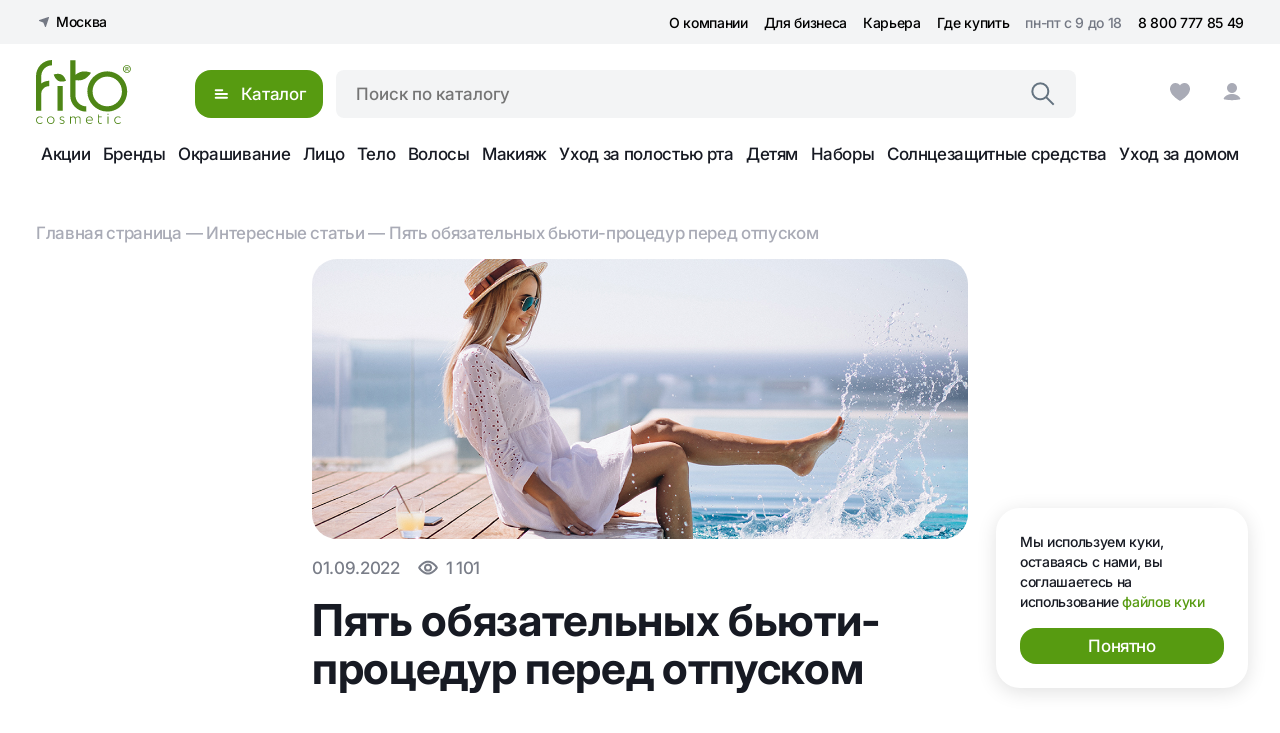

--- FILE ---
content_type: text/html; charset=UTF-8
request_url: https://fitocosmetic.ru/stati/pyat-obyazatelnykh-byuti-protsedur-pered-otpuskom/
body_size: 15286
content:
<!DOCTYPE html>
<html lang="ru">
<head>
    <meta charset="UTF-8">
    <meta name="viewport" content="width=device-width, initial-scale=1.0">
    <script src="https://code.jquery.com/jquery-3.7.1.min.js" integrity="sha256-/JqT3SQfawRcv/BIHPThkBvs0OEvtFFmqPF/lYI/Cxo=" crossorigin="anonymous"></script>
    <link rel="stylesheet" href="/local/templates/kosatka/js/libs/swiper-bundle/swiper-bundle.min.css"/>
    <script src="/local/templates/kosatka/js/libs/swiper-bundle/swiper-bundle.min.js"></script>
    <link rel="stylesheet" href="/local/templates/kosatka/assets/css/style.css?t=1769058363">
    <link rel="stylesheet" href="/local/templates/kosatka/template_styles.css?t=1769058363">
    <title>Какие бьюти-процедуры нужно сделать перед отпуском</title>
    <meta name="yandex-verification" content="8d405b807fd0a3e3"/>
    <meta name="google-site-verification" content="asRu4VXNNTfYOfysMRtf5ZJqZ7u8cEeLGuJ25qo1OeA"/>
    <meta http-equiv="Content-Type" content="text/html; charset=UTF-8" />
<meta name="robots" content="index, follow" />
<meta name="description" content="Ознакомьтесь с обязательными процедурами перед отпуском. " />
<link href="/local/templates/kosatka/components/arturgolubev/search.title/interaktiv_mob/style.css?174858805713593" type="text/css"  data-template-style="true"  rel="stylesheet" />
<link href="/local/templates/kosatka/components/arturgolubev/search.title/interaktiv/style.css?176413173513627" type="text/css"  data-template-style="true"  rel="stylesheet" />
<link href="/local/templates/kosatka/components/sotbit/sotbit.mailing.email.get/popup_time_main/style.css?17585375097507" type="text/css"  data-template-style="true"  rel="stylesheet" />
<link href="/local/templates/kosatka/template_styles.css?17446310303097" type="text/css"  data-template-style="true"  rel="stylesheet" />
<script type="text/javascript">if(!window.BX)window.BX={};if(!window.BX.message)window.BX.message=function(mess){if(typeof mess==='object'){for(let i in mess) {BX.message[i]=mess[i];} return true;}};</script>
<script type="text/javascript">(window.BX||top.BX).message({'JS_CORE_LOADING':'Загрузка...','JS_CORE_NO_DATA':'- Нет данных -','JS_CORE_WINDOW_CLOSE':'Закрыть','JS_CORE_WINDOW_EXPAND':'Развернуть','JS_CORE_WINDOW_NARROW':'Свернуть в окно','JS_CORE_WINDOW_SAVE':'Сохранить','JS_CORE_WINDOW_CANCEL':'Отменить','JS_CORE_WINDOW_CONTINUE':'Продолжить','JS_CORE_H':'ч','JS_CORE_M':'м','JS_CORE_S':'с','JSADM_AI_HIDE_EXTRA':'Скрыть лишние','JSADM_AI_ALL_NOTIF':'Показать все','JSADM_AUTH_REQ':'Требуется авторизация!','JS_CORE_WINDOW_AUTH':'Войти','JS_CORE_IMAGE_FULL':'Полный размер'});</script>

<script type="text/javascript" src="/bitrix/js/main/core/core.js?1685001490487656"></script>

<script>BX.setJSList(['/bitrix/js/main/core/core_ajax.js','/bitrix/js/main/core/core_promise.js','/bitrix/js/main/polyfill/promise/js/promise.js','/bitrix/js/main/loadext/loadext.js','/bitrix/js/main/loadext/extension.js','/bitrix/js/main/polyfill/promise/js/promise.js','/bitrix/js/main/polyfill/find/js/find.js','/bitrix/js/main/polyfill/includes/js/includes.js','/bitrix/js/main/polyfill/matches/js/matches.js','/bitrix/js/ui/polyfill/closest/js/closest.js','/bitrix/js/main/polyfill/fill/main.polyfill.fill.js','/bitrix/js/main/polyfill/find/js/find.js','/bitrix/js/main/polyfill/matches/js/matches.js','/bitrix/js/main/polyfill/core/dist/polyfill.bundle.js','/bitrix/js/main/core/core.js','/bitrix/js/main/polyfill/intersectionobserver/js/intersectionobserver.js','/bitrix/js/main/lazyload/dist/lazyload.bundle.js','/bitrix/js/main/polyfill/core/dist/polyfill.bundle.js','/bitrix/js/main/parambag/dist/parambag.bundle.js']);
</script>
<script type="text/javascript">(window.BX||top.BX).message({'pull_server_enabled':'N','pull_config_timestamp':'0','pull_guest_mode':'N','pull_guest_user_id':'0'});(window.BX||top.BX).message({'PULL_OLD_REVISION':'Для продолжения корректной работы с сайтом необходимо перезагрузить страницу.'});</script>
<script type="text/javascript">(window.BX||top.BX).message({'LANGUAGE_ID':'ru','FORMAT_DATE':'DD.MM.YYYY','FORMAT_DATETIME':'DD.MM.YYYY HH:MI:SS','COOKIE_PREFIX':'BITRIX_SM','SERVER_TZ_OFFSET':'10800','UTF_MODE':'Y','SITE_ID':'s1','SITE_DIR':'/','USER_ID':'','SERVER_TIME':'1769058363','USER_TZ_OFFSET':'0','USER_TZ_AUTO':'Y','bitrix_sessid':'8321450ace52e9237c1944e8a6e58b28'});</script>


<script type="text/javascript" src="/bitrix/js/twim.recaptchafree/script.js?16826855034421"></script>
<script type="text/javascript" src="https://www.google.com/recaptcha/api.js?onload=onloadRecaptchafree&render=explicit&hl=ru"></script>
<script type="text/javascript" src="/bitrix/js/main/jquery/jquery-1.12.4.min.js?168500131497163"></script>
<script type="text/javascript" src="/bitrix/js/tarakud_wishlist/ajax.js?16826855031185"></script>
<script type="text/javascript" src="/bitrix/js/pull/protobuf/protobuf.js?1682685502274055"></script>
<script type="text/javascript" src="/bitrix/js/pull/protobuf/model.js?168268550270928"></script>
<script type="text/javascript" src="/bitrix/js/rest/client/rest.client.js?168268550217414"></script>
<script type="text/javascript" src="/bitrix/js/pull/client/pull.client.js?168500142981012"></script>
<script type="text/javascript">
		var wishlistUrl = "/stati/pyat-obyazatelnykh-byuti-protsedur-pered-otpuskom/index.php?ELEMENT_CODE=pyat-obyazatelnykh-byuti-protsedur-pered-otpuskom";
		BX.message({
			T_DEL_TEXT: "В избранном",
			T_DEL_TITLE: "Удалить из списка желаний",
			T_ADD_TEXT: "Добавить в список желаний",
			T_ADD_TITLE: "Добавить в список желаний",
			T_PAGE: "/personal/wishlist/",
			T_PAGEH: '<i class="fa fa-heart"></i>',
		});
		</script>



<script type="text/javascript" src="/bitrix/components/arturgolubev/search.title/script.js?17478069859674"></script>
<script type="text/javascript" src="/local/templates/kosatka/components/arturgolubev/search.title/interaktiv_mob/script.js?168268557710167"></script>
<script type="text/javascript" src="/local/templates/kosatka/components/arturgolubev/search.title/interaktiv/script.js?168268557710167"></script>
<script type="text/javascript" src="/bitrix/components/sotbit/sotbit.mailing.email.get/script.js?16826854881696"></script>
<script type="text/javascript" src="/local/templates/kosatka/components/sotbit/sotbit.mailing.email.get/popup_time_main/script.js?17219202251256"></script>
<script type="text/javascript">var _ba = _ba || []; _ba.push(["aid", "e2445b4abb0d6253d968bf2f268bd562"]); _ba.push(["host", "fitocosmetic.ru"]); (function() {var ba = document.createElement("script"); ba.type = "text/javascript"; ba.async = true;ba.src = (document.location.protocol == "https:" ? "https://" : "http://") + "bitrix.info/ba.js";var s = document.getElementsByTagName("script")[0];s.parentNode.insertBefore(ba, s);})();</script>



	<link rel="icon" href="/favicon.ico" sizes="32x32">
	<!--<link rel="manifest" href="/site.webmanifest">
	<link rel="icon" href="/favicon-16x16.png" type="image/png"  sizes="16x16">
	<link rel="icon" href="/favicon-32x32.png" type="image/png"  sizes="32x32">
	<link rel="apple-touch-icon" href="/apple-touch-icon.png">-->
</head>

<body>
<div class="modal modal--sale">
    <a href="#" class="modal__close"><img src="/local/templates/kosatka/assets/img/icons/modal-close.svg" alt="x"></a>
    <img src="/local/templates/kosatka/assets/img/banners/modal-banner.png" alt="" class="modal__banner">
    <div class="modal__content">
        <h2 class="modal__title">Скидка 10% в подарок!</h2>
        <p class="modal__text">Подпишитесь на рассылку и получите скидку на первый заказ </p>
        <form action="#" class="modal__form">
            <input class="modal__mail" type="email" placeholder="Электронная почта">
            <input class="modal__btn btn" type="submit" value="Получить скидку">
            <p class="modal__agree">
                <span>Нажимая на кнопку «Получить скидку», я соглашаюсь с </span>
                <a href="#">политикой обработки персональных данных</a>
            </p>
        </form>
    </div>
</div>
<div class="modal modal--city">
    <a href="#" class="modal__close"><img src="/local/templates/kosatka/assets/img/icons/modal-close.svg" alt="x"></a>
    <div class="modal__content">
        <h2 class="modal__title">Выберите город</h2>
        <div class="modal__search search">
            <input type="search" placeholder="Ваш город" class="hide-todo">
            <img class="search__img hide-todo" src="/local/templates/kosatka/assets/img/icons/search.svg" alt="">
        </div>
        <div class="modal__auto hide-todo">
            <img src="/local/templates/kosatka/assets/img/icons/location-green.svg" alt=""><span>Определить автоматически</span>
        </div>
        <ul class="modal__list">
            <li class="modal__li modal__li--active">Москва <img src="/local/templates/kosatka/assets/img/icons/verify.svg" alt=""></li>
            <li class="modal__li">Санкт-Петербург <img src="/local/templates/kosatka/assets/img/icons/verify.svg" alt=""></li>
            <li class="modal__li">Сочи<img src="/local/templates/kosatka/assets/img/icons/verify.svg" alt=""></li>
            <li class="modal__li">Ростов-на-Дону <img src="/local/templates/kosatka/assets/img/icons/verify.svg" alt=""></li>
            <li class="modal__li">Нижний Новгород <img src="/local/templates/kosatka/assets/img/icons/verify.svg" alt=""></li>
            <li class="modal__li">Челябинск <img src="/local/templates/kosatka/assets/img/icons/verify.svg" alt=""></li>
            <li class="modal__li">Казань <img src="/local/templates/kosatka/assets/img/icons/verify.svg" alt=""></li>
            <li class="modal__li">Уфа <img src="/local/templates/kosatka/assets/img/icons/verify.svg" alt=""></li>
            <li class="modal__li">Краснодар <img src="/local/templates/kosatka/assets/img/icons/verify.svg" alt=""></li>
        </ul>
    </div>
</div>
<div class="modal modal--cookie">
    <div class="modal__content">
        <p class="modal__agree">
            <span>Мы используем куки, оставаясь с нами, вы соглашаетесь на использование</span>
            <a href="#">файлов куки</a>
        </p>
        <div class="btn">Понятно</div>
    </div>
</div>
<header class="header">
    <div class="header__media">
        <div class="container">
            <div class="burger">
                <span></span>
                <span></span>
                <span></span>
            </div>
            <a href="/"><img src="/local/templates/kosatka/assets/img/icons/logo-media.svg" alt="fito cosmetic" title="fito cosmetic"></a>
            <img src="/local/templates/kosatka/assets/img/icons/search.svg" alt="поиск" class="mobile-search">
            
			<!--<div class="search__media">
				<form action="/search/" method="get">
                    <div class="search__header">
                        <img src="/local/templates/kosatka/assets/img/icons/arrow-back.svg" alt="<-" class="search-back">
                        <div class="search__inp">
                            <input type="search" name="q" placeholder="Поиск по каталогу">
                            <img src="/local/templates/kosatka/assets/img/icons/search.svg" alt="">
                        </div>
                    </div>
                    <div class="search__results">
                        <a href="/search/?q=Шампунь" class="search__text">Шампунь</a>
                        <a href="/search/?q=Крем" class="search__text">Крем</a>
                        <a href="/search/?q=Гель" class="search__text">Гель</a>
                        <a href="/search/?q=Зубная+паста" class="search__text">Зубная паста</a>
                    </div>
                </form>
            </div>-->
			<!--<div id="smart-title-search1" class="bx-searchtitle theme-blue">
	<form action="/search/index.php">
		<div class="bx-input-group">
			<input id="smart-title-search-input1" placeholder="" type="text" name="q" value="" autocomplete="off" class="bx-form-control"/>
			<span class="bx-input-group-btn">
				<span class="bx-searchtitle-preloader " id="smart-title-search1_preloader_item"></span>
				<button class="" type="submit" name="s"></button>
			</span>
		</div>
	</form>
</div>-->


<div id="smart-title-search1" class="search__media">
	<form action="/search/index.php">
		 <div class="search__header">
                        <img src="/local/templates/kosatka/assets/img/icons/arrow-back.svg" alt="<-" class="search-back">
                        <div class="search__inp">
								<input id="smart-title-search-input1" type="text" name="q" placeholder="Поиск по каталогу" value="" autocomplete="off">
								<img src="/local/templates/kosatka/assets/img/icons/search.svg" alt="">
                        </div>
                    </div>
		<div class="search__results">
			<a href="/search/?q=Шампунь" class="search__text">Шампунь</a>
			<a href="/search/?q=Крем" class="search__text">Крем</a>
			<a href="/search/?q=Гель" class="search__text">Гель</a>
			<a href="/search/?q=Зубная+паста" class="search__text">Зубная паста</a>
		</div>
	</form>
</div>



<script>

	BX.ready(function(){
		new JCTitleSearchAG2({
			// 'AJAX_PAGE' : '/your-path/fast_search.php',
			'AJAX_PAGE' : '/stati/pyat-obyazatelnykh-byuti-protsedur-pered-otpuskom/?ELEMENT_CODE=pyat-obyazatelnykh-byuti-protsedur-pered-otpuskom',
			'CONTAINER_ID': 'smart-title-search1',
			'INPUT_ID': 'smart-title-search-input1',
			//'PRELODER_ID': 'smart-title-search1_preloader_item',
			'MIN_QUERY_LEN': 2
		});
	});
	
	
</script>        </div>
        <div class="header__media-bottom media-bottom">
            <div class="container">
                <div class="media-bottom__items">
                    <a href="/" class="media-bottom__item media-bottom__item--active">
                        <img src="/local/templates/kosatka/assets/img/icons/home.svg" alt=""><span>Главная</span>
                    </a>
                    <a href="/catalog/" class="media-bottom__item">
                        <img src="/local/templates/kosatka/assets/img/icons/catalog.svg" alt=""><span>Каталог</span>
                    </a>
                    <a href="/personal/wishlist/" class="media-bottom__item">
                        <img src="/local/templates/kosatka/assets/img/icons/heart.svg" alt=""><span>Избранное</span>
                    </a>
                    <a href="/" class="media-bottom__item">
                        <img src="/local/templates/kosatka/assets/img/icons/bag.svg" alt=""><span>Корзина</span>
                    </a>
                    <a href="/cabinet/" class="media-bottom__item">
                        <img src="/local/templates/kosatka/assets/img/icons/user.svg" alt=""><span>Профиль</span>
                    </a>
                </div>
            </div>
        </div>
    </div>
    <div class="menu__media">
        <div class="header__city hide-todo">
            <img src="/local/templates/kosatka/assets/img/icons/location.svg" alt="place">
            <span>Москва</span>
        </div>
        <div class="menu__media-items">
            <a href="/catalog/">Каталог</a>
			<a href="/catalog/okrashivanie-volos/">Окрашивание</a>
			<a href="/catalog/sredstva-dlya-ukhoda-za-volosami/">Волосы</a>
			<a href="/catalog/ukhod-za-litsom/">Лицо</a>
			<a href="/catalog/ukhod-za-telom/">Тело</a>
            <a href="/actions/">Акции</a>
            <a href="/brands/">Бренды</a>
            <span></span>
            <a href="/about/">О нас</a>
            <a href="/partners/">Для бизнеса</a>
            <a href="/gde-kupit/">Где купить</a>
            <a href="/contract/">Контрактное производство</a>
            <a href="/sertifikaty/">Сертификаты на продукцию</a>
            <a href="https://hh.ru/employer/564137">Карьера</a>
            <span></span>
        </div>
        <div class="menu__media-info">
            <div class="footer__contacts">
                <a href="tel:88007778549" class="footer__phone">8 800 777 85 49</a>
                <p class="footer__time">с 09:00 до 18:00 пн-пт</p>
                <p class="footer__address">117420, Москва, ул. Намёткина, 12а</p>
                <div class="footer__social">
                    <a href="#"><img src="/local/templates/kosatka/assets/img/icons/telegram.svg" alt="telegramm" class="footer__icon"></a>
                    <a href="#"><img src="/local/templates/kosatka/assets/img/icons/vk.svg" alt="vkontakte" class="footer__icon"></a>
                    <a href="#"><img src="/local/templates/kosatka/assets/img/icons/classmates.svg" alt="odnoklassniky" class="footer__icon"></a>
                    <a href="#"><img src="/local/templates/kosatka/assets/img/icons/tiktok.svg" alt="tiktok" class="footer__icon"></a>
                    <a href="#"><img src="/local/templates/kosatka/assets/img/icons/pinterest.svg" alt="pinterest" class="footer__icon"></a>
                </div>
            </div>
        </div>
    </div>
    <div class="container">
        <div class="modal modal--moscow">
            <div class="modal__content">
                <p class="modal__agree">Город доставки</p>
                <p class="modal__city">Москва</p>
                <div class="modal__btns">
                    <div class="btn btn-yes">Да, верно</div>
                    <div class="btn btn--light btn-no">Нет, другой</div>
                </div>
            </div>
        </div>
        <div class="modal modal--done">
            <div class="modal__content">
                <p class="modal__agree">Условия доставки пересчитанны с учетом вашего региона доставки</p>
                <div class="modal__btns">
                    <div class="btn">Понятно</div>
                    <div class="btn btn--light">Подробнее</div>
                </div>
            </div>
        </div>
    </div>
    
<div class="header__menu">
    <div class="container">
        <div class="header__content">
            <div class="header__city">
                <img src="/local/templates/kosatka/assets/img/icons/location.svg" alt="place">
                <span>Москва</span>
            </div>
            <ul class="menu">
                <li>
                    <a href="/about/" class="menu__link">О компании</a>
                </li>
                <li>
                    <a href="/partners/" class="menu__link">Для бизнеса</a>
                </li>
                <li>
                    <a href="https://hh.ru/employer/564137" class="menu__link">Карьера</a>
                </li>
                <li>
                    <a href="/gde-kupit/" class="menu__link">Где купить</a>
                </li>
                                    <li class="hide-todo">
                        <a href="/catalog/" class="menu__link">Каталог</a>
                    </li>
                                    <li class="hide-todo">
                        <a href="/actions/" class="menu__link">Акции</a>
                    </li>
                                    <li class="hide-todo">
                        <a href="/brands/" class="menu__link">Бренды</a>
                    </li>
                                    <li class="hide-todo">
                        <a href="/press/" class="menu__link">Пресса</a>
                    </li>
                                    <li class="hide-todo">
                        <a href="/oplata-i-dostavka/" class="menu__link">Оплата и доставка</a>
                    </li>
                                    <li class="hide-todo">
                        <a href="/stati/" class="menu__link">Блог</a>
                    </li>
                                    <li class="hide-todo">
                        <a href="/reviews/" class="menu__link">Отзывы</a>
                    </li>
                                    <li class="hide-todo">
                        <a href="/kontakty/" class="menu__link">Контакты</a>
                    </li>
                                <ul class="menu menu__contacts">
                    <li>
                        <a href="#" class="menu__link menu__link--gray">пн-пт с 9 до 18 </a>
                    </li>
                    <li>
                        <a href="tel:88007778549" class="menu__link">8 800 777 85 49</a>
                    </li>
                </ul>
            </ul>
        </div>
    </div>
</div>
    <div class="header__block">
        <div class="container">
            <div class="header__content">
                <a href="/" class="logo">
                    <img src="/local/templates/kosatka/assets/img/icons/logo.svg" alt="fito cosmetic" title="fito cosmetic">
                </a>
                <div class="header-catalog">
                    
<div class="catalog-content">
    <ul class="catalog-item">
                    <li class="item-li ">
                <span>Окрашивание</span><img src="/local/templates/kosatka/assets/img/icons/arrow-down.svg" alt=">">
            </li>
                    <li class="item-li ">
                <span>Уход за волосами</span><img src="/local/templates/kosatka/assets/img/icons/arrow-down.svg" alt=">">
            </li>
                    <li class="item-li ">
                <span>Уход за лицом</span><img src="/local/templates/kosatka/assets/img/icons/arrow-down.svg" alt=">">
            </li>
                    <li class="item-li ">
                <span>Уход за телом</span><img src="/local/templates/kosatka/assets/img/icons/arrow-down.svg" alt=">">
            </li>
                    <li class="item-li ">
                <span>Уход за полостью рта</span><img src="/local/templates/kosatka/assets/img/icons/arrow-down.svg" alt=">">
            </li>
                    <li class="item-li ">
                <span>Уход за ногтями</span><img src="/local/templates/kosatka/assets/img/icons/arrow-down.svg" alt=">">
            </li>
                    <li class="item-li ">
                <span>Детям</span><img src="/local/templates/kosatka/assets/img/icons/arrow-down.svg" alt=">">
            </li>
                    <li class="item-li ">
                <span>Наборы</span><img src="/local/templates/kosatka/assets/img/icons/arrow-down.svg" alt=">">
            </li>
                    <li class="item-li ">
                <span>Уход за домом</span><img src="/local/templates/kosatka/assets/img/icons/arrow-down.svg" alt=">">
            </li>
            </ul>
    <ul class="catalog-item">
                    <div class="item-dop ">
                <p class="title">Окрашивание</p>
                <li class="item-li"><a href="/catalog/okrashivanie-volos/">Все товары категории</a></li>
                                    <li class="item-li "><a href="/catalog/kraska-dlya-volos/">Краска для волос </a></li>
                                    <li class="item-li "><a href="/catalog/ottenochnye-sredstva/">Оттеночные средства </a></li>
                                    <li class="item-li "><a href="/catalog/naturalnoe-okrashivanie-volos/">Натуральное окрашивание волос </a></li>
                                    <li class="item-li "><a href="/catalog/osvetlenie-volos/">Осветление волос </a></li>
                                    <li class="item-li "><a href="/catalog/okrashivanie-brovey-i-resnits/">Краска для бровей и ресниц </a></li>
                            </div>
                    <div class="item-dop ">
                <p class="title">Уход за волосами</p>
                <li class="item-li"><a href="/catalog/sredstva-dlya-ukhoda-za-volosami/">Все товары категории</a></li>
                                    <li class="item-li "><a href="/catalog/shampuni-dlya-volos/">Шампуни для волос </a></li>
                                    <li class="item-li "><a href="/catalog/balzamy-dlya-volos/">Бальзамы для волос </a></li>
                                    <li class="item-li "><a href="/catalog/gustoe-maslo-dlya-volos/">Густое масло для волос </a></li>
                                    <li class="item-li "><a href="/catalog/maska-dlya-volos/">Маски для волос </a></li>
                                    <li class="item-li "><a href="/catalog/sprei-dlya-volos/">Спреи для волос </a></li>
                                    <li class="item-li "><a href="/catalog/syvorotki-dlya-volos/">Сыворотки для волос </a></li>
                            </div>
                    <div class="item-dop ">
                <p class="title">Уход за лицом</p>
                <li class="item-li"><a href="/catalog/ukhod-za-litsom/">Все товары категории</a></li>
                                    <li class="item-li "><a href="/catalog/kremy-dlya-litsa/">Кремы  для лица </a></li>
                                    <li class="item-li "><a href="/catalog/patchi-dlya-kozhi-vokrug-glaz/">Патчи для кожи вокруг глаз </a></li>
                                    <li class="item-li "><a href="/catalog/balzamy-dlya-gub/">Бальзамы для губ </a></li>
                                    <li class="item-li "><a href="/catalog/ochishchayushchie-sredstva-dlya-litsa/">Очищающие средства для лица </a></li>
                                    <li class="item-li "><a href="/catalog/skraby-dlya-litsa/">Скрабы для лица </a></li>
                                    <li class="item-li "><a href="/catalog/naturalnaya-depilyatsiya-dlya-litsa-new/">Натуральный фито депилятор для лица </a></li>
                                    <li class="item-li "><a href="/catalog/podarochnye-nabory-lico/">Подарочные наборы </a></li>
                                    <li class="item-li "><a href="/catalog/maski-dlya-litsa/">Маски для лица </a></li>
                                    <li class="item-li "><a href="/catalog/dekorativnaya-kosmetika/">Декоративная косметика </a></li>
                                    <li class="item-li "><a href="/catalog/syvorotki-dlya-litsa/">Сыворотки для лица </a></li>
                            </div>
                    <div class="item-dop ">
                <p class="title">Уход за телом</p>
                <li class="item-li"><a href="/catalog/ukhod-za-telom/">Все товары категории</a></li>
                                    <li class="item-li "><a href="/catalog/skraby-dlya-tela/">Скрабы для тела </a></li>
                                    <li class="item-li "><a href="/catalog/credstva-dlya-depilyatsii/">Cредства для депиляции </a></li>
                                    <li class="item-li "><a href="/catalog/geli-dlya-dusha/">Гели и масла для душа </a></li>
                                    <li class="item-li "><a href="/catalog/kremy-dlya-nog/">Кремы для тела </a></li>
                                    <li class="item-li "><a href="/catalog/kremy-dlya-ruk/">Кремы для рук </a></li>
                                    <li class="item-li "><a href="/catalog/gliny-kosmeticheskie/">Глины косметические </a></li>
                                    <li class="item-li "><a href="/catalog/sredstva-zashchity-ot-solntsa/">Средства защиты от солнца </a></li>
                                    <li class="item-li "><a href="/catalog/sredstv-dlya-prinyatiya-vann/">Средства для принятия ванн </a></li>
                                    <li class="item-li "><a href="/catalog/krem-dlya-nog/">Средства для ног </a></li>
                                    <li class="item-li "><a href="/catalog/zhidkoe-mylo-dlya-ruk/">Жидкое мыло для рук </a></li>
                                    <li class="item-li "><a href="/catalog/vazelin/">Вазелин </a></li>
                                    <li class="item-li "><a href="/catalog/podarochnye-nabory-telo/">Подарочные наборы </a></li>
                                    <li class="item-li "><a href="/catalog/dlya-intimnoy-gigieny/">Для интимной гигиены </a></li>
                            </div>
                    <div class="item-dop ">
                <p class="title">Уход за полостью рта</p>
                <li class="item-li"><a href="/catalog/zubnye-poroshki/">Все товары категории</a></li>
                                    <li class="item-li "><a href="/catalog/zubnye-pasty/">Зубные пасты </a></li>
                                    <li class="item-li "><a href="/catalog/opolaskivateli-dlya-polosti-rta/">Ополаскиватели для полости рта </a></li>
                                    <li class="item-li "><a href="/catalog/zubnye-poroshki-v-sukhom-vide/">Зубные порошки в сухом виде </a></li>
                                    <li class="item-li "><a href="/catalog/zubnye-poroshki-v-gotovom-vide/">Зубные порошки в готовом виде </a></li>
                            </div>
                    <div class="item-dop ">
                <p class="title">Уход за ногтями</p>
                <li class="item-li"><a href="/catalog/sredstva-dlya-ukhoda-za-nogtyami/">Все товары категории</a></li>
                                    <li class="item-li "><a href="/catalog/ukhod-i-ozdorovlenie/">Уход и оздоровление </a></li>
                                    <li class="item-li "><a href="/catalog/zhidkost-dlya-snyatiya-laka/">Жидкость для снятия лака </a></li>
                            </div>
                    <div class="item-dop ">
                <p class="title">Детям</p>
                <li class="item-li"><a href="/catalog/detyam/">Все товары категории</a></li>
                                    <li class="item-li "><a href="/catalog/nabory-detyam/">Детские подарочные наборы </a></li>
                                    <li class="item-li "><a href="/catalog/dlya-kupaniya/">Для купания </a></li>
                                    <li class="item-li "><a href="/catalog/kremy/">Кремы </a></li>
                                    <li class="item-li "><a href="/catalog/prisypki/">Присыпки </a></li>
                                    <li class="item-li "><a href="/catalog/shampuni/">Шампуни </a></li>
                            </div>
                    <div class="item-dop ">
                <p class="title">Наборы</p>
                <li class="item-li"><a href="/catalog/nabory/">Все товары категории</a></li>
                            </div>
                    <div class="item-dop ">
                <p class="title">Уход за домом</p>
                <li class="item-li"><a href="/catalog/ukhod-za-domom/">Все товары категории</a></li>
                                    <li class="item-li "><a href="/catalog/sredstva-dlya-mytya-posudy/">Средства для мытья посуды </a></li>
                                    <li class="item-li "><a href="/catalog/chistyashchie-sredstva/">Чистящие средства </a></li>
                            </div>
            </ul>
    <div class="catalog-item hide-visibility-todo"><img src="/local/templates/kosatka/assets/img/banners/sales-slide-3.jpg" alt="" class="catalog-banner"></div>
</div>
<div class="btn catalog__btn">
    <svg class="icon">
        <use xlink:href="/local/templates/kosatka/assets/img/icons/sprite.svg#menu"></use>
    </svg>
    <span>Каталог</span>
</div><!--<div id="smart-title-search" class="bx-searchtitle theme-blue">
	<form action="/search/index.php">
		<div class="bx-input-group">
			<input id="smart-title-search-input" placeholder="" type="text" name="q" value="" autocomplete="off" class="bx-form-control"/>
			<span class="bx-input-group-btn">
				<span class="bx-searchtitle-preloader " id="smart-title-search_preloader_item"></span>
				<button class="" type="submit" name="s"></button>
			</span>
		</div>
	</form>
</div>-->


<div id="smart-title-search" class="search header__search">
	<form action="/search/index.php">
		<input id="smart-title-search-input" type="text" name="q" placeholder="Поиск по каталогу" value="" autocomplete="off">
		<img src="/local/templates/kosatka/assets/img/icons/search.svg" alt="search" class="search__img">
		<div class="search__content">
			<a href="/search/?q=Шампунь" class="search__text">Шампунь</a>
			<a href="/search/?q=Крем" class="search__text">Крем</a>
			<a href="/search/?q=Гель" class="search__text">Гель</a>
			<a href="/search/?q=Зубная+паста" class="search__text">Зубная паста</a>
		</div>
	</form>
</div>



<script>
	BX.ready(function(){
		new JCTitleSearchAG2({
			// 'AJAX_PAGE' : '/your-path/fast_search.php',
			'AJAX_PAGE' : '/stati/pyat-obyazatelnykh-byuti-protsedur-pered-otpuskom/?ELEMENT_CODE=pyat-obyazatelnykh-byuti-protsedur-pered-otpuskom',
			'CONTAINER_ID': 'smart-title-search',
			'INPUT_ID': 'smart-title-search-input',
			//'PRELODER_ID': 'smart-title-search_preloader_item',
			'MIN_QUERY_LEN': 2
		});
	});
</script>                    <!--<div class="search header__search">
                        <form action="/search/" method="get">
                            <input type="search" name="q" placeholder="Поиск по каталогу" autocomplete="off">
                            <img src="/local/templates/kosatka/assets/img/icons/search.svg" alt="search" class="search__img">
                            <div class="search__content">
                                <a href="/search/?q=Шампунь" class="search__text">Шампунь</a>
                                <a href="/search/?q=Крем" class="search__text">Крем</a>
                                <a href="/search/?q=Гель" class="search__text">Гель</a>
                                <a href="/search/?q=Зубная+паста" class="search__text">Зубная паста</a>
                            </div>
                        </form>
                    </div>-->
                </div>
                <div class="icons">
    <a class="icons__link hide-todo" href="#">
        <svg class="icon">
            <use xlink:href="/local/templates/kosatka/assets/img/icons/sprite.svg#box"></use>
        </svg>
    </a>
    <a class="icons__link" href="/personal/wishlist/" title="Избранное">
                <span class="num heart__num hide">0</span>
        <svg class="icon">
            <use xlink:href="/local/templates/kosatka/assets/img/icons/sprite.svg#heart"></use>
        </svg>
    </a>
    <a class="icons__link" href="/cabinet/" title="Личный кабинет">
        <svg class="icon">
            <use xlink:href="/local/templates/kosatka/assets/img/icons/sprite.svg#user"></use>
        </svg>
    </a>
    <a class="icons__link" href="/personal/cart/" title="Корзина">
                <span class="num basket__num hide">0</span>
        <svg class="icon">
            <use xlink:href="/local/templates/kosatka/assets/img/icons/sprite.svg#bag"></use>
        </svg>
    </a>
</div>            </div>
        </div>
    </div>
    
<div class="header__bottom">
    <div class="container">
        <ul class="bottom-menu">
	<li>
		<a href="/actions/" class="link bottom-menu__link">Акции</a>
	</li>
	<li>
		<a href="/brands/" class="link bottom-menu__link">Бренды</a>
	</li>
	<li>
		<a href="/catalog/okrashivanie-volos/" class="link bottom-menu__link">Окрашивание</a>
	</li>
	<li>
		<a href="/catalog/ukhod-za-litsom/" class="link bottom-menu__link">Лицо</a>
	</li>
	<li>
		<a href="/catalog/ukhod-za-telom/" class="link bottom-menu__link">Тело</a>
	</li>
	<li>
		<a href="/catalog/sredstva-dlya-ukhoda-za-volosami/" class="link bottom-menu__link">Волосы</a>
	</li>
	<li>
		<a href="/catalog/dekorativnaya-kosmetika/" class="link bottom-menu__link">Макияж</a>
	</li>
	<li>
		<a href="/catalog/zubnye-poroshki/" class="link bottom-menu__link">Уход за полостью рта</a>
	</li>
	<li>
		<a href="/catalog/detyam/" class="link bottom-menu__link">Детям</a>
	</li>
	<li>
		<a href="/catalog/nabory/" class="link bottom-menu__link">Наборы</a>
	</li>
	<li>
		<a href="/catalog/sredstva-zashchity-ot-solntsa/" class="link bottom-menu__link">Солнцезащитные средства</a>
	</li>
	<li>
		<a href="/catalog/ukhod-za-domom/" class="link bottom-menu__link">Уход за домом</a>
	</li>
			
        </ul>
    </div>
</div>
</header>

<main class="main">
        <section class="breadcrumbs">
        <div class="container">
            <div class="breadcrumbs__content">
                                    <a href="/" class="link">Главная страница</a>
                                            <span>—</span>
                                                        <a href="/stati/" class="link">Интересные статьи</a>
                                            <span>—</span>
                                                        <a href="" class="link">Пять обязательных бьюти-процедур перед отпуском</a>
                                                </div>
        </div>
    </section>

    <section class="stock">
                        <img src="/upload/iblock/b6d/b6d8bf1db715e59ebf644089ce830a4d.jpg" alt="Пять обязательных бьюти-процедур перед отпуском" title="Пять обязательных бьюти-процедур перед отпуском" class="stock__img">
        <div class="container">
            <div class="stock__content">
                <div class="stock__info">
                    <p class="stock__data">01.09.2022</p>
                    <div class="stock__watch">
                        <img src="/local/templates/kosatka/assets/img/stock/view.svg" alt="view">
                        <span>1 101</span>
                    </div>
                </div>
                <h1 class="title stock__title">Пять обязательных бьюти-процедур перед отпуском</h3>
                <div class="stock__text actions-detail blog-detail-text"><p>
	 Поездка на курорт обычно предполагает смену часовых поясов, воздействие ультрафиолетовых лучей и непривычную еду. Все это может стать серьезным испытанием как для кожи, так и для волос, к которому лучше подготовиться заранее.
</p>
<h2 style="text-align: center;">Какой beauty-уход нужен перед отпуском
<p>
</p>
 </h2></div>

                                                        <div class="stock__new">
                                                            <img src="/upload/iblock/26f/26f5144242cba457d0a2a8dd3b13fa91.jpg" alt="" class="stock-content__img">
                                                                                        <div class="stock__text stock__text--bold">Пилинг с АНА-кислотами повышает чувствительность кожи к ультрафиолету, что может привести фотостарению и гиперпигментации. Отдайте предпочтение классическому скрабу на основе сахара или морской соли.<br />
</div>
                                                                                        <div class="stock__text actions-detail blog-detail-text"><p>
	 Эти процедуры помогут встретить пляж во всеоружии – после них вы будете прекрасно выглядеть и чувствовать себя уверенно!
</p>
<h3>Эксфолиация</h3>
<p>
	 Если вы мечтаете о ровном, привлекательном загаре, то в первую очередь должны позаботиться об отшелушивании кожи. Благодаря эксфолиации вы устраните мертвые клетки, вернете эпидермису безупречно чистый, здоровый вид.
</p>
<p>
	 Однако здесь есть одно «но»: пилинг с АНА-кислотами повышает чувствительность кожи к ультрафиолету, что может привести фотостарению и гиперпигментации. Дерматологи советуют отдать предпочтение классическому скрабу на основе сахара или морской соли.
</p>
<p>
	 Хороший выбор – <a href="/catalog/skraby-dlya-tela-super-food/skrab-detox-dlya-tela-superfood-dlya-pokhudeniya-zelenyy-kofe-shpinat/">скраб-detox</a> для тела из серии «Super Food» с рекордным количеством органических кислот и витаминов. Эта новинка не только подготовит кожу к принятию солнечных ванн, но и выведет токсины, ускорит обмен веществ. Таким образом, вы получите двойной эффект: первоклассное очищение кожи и улучшение контуров тела.
</p>
<h3>Эпиляция</h3>
<p>
	 Нежелательная растительность на теле – одна из самых актуальных проблем перед поездкой на пляж, тем более что сейчас в тренде открытые купальники. Ее логичным решением станет шугаринг. В таком случае вам не придется часто брить тело и беспокоиться о раздражении или вросших волосах. Сделав эпиляцию за несколько дней до отпуска, вы обеспечите своей коже гладкость на четыре-шесть недель. Плюсы шугаринга: минимум болезненных ощущений и шансов получить аллергическую реакцию, раздражение. К тому же сахарная паста играет роль скраба, мягко удаляя ороговевшие частицы и делая кожу гладкой.
</p>
<p>
	 Обратите внимание на <a href="/catalog/voskovye-poloski-bio-cosmetolog-professional/shugaring-poloski-dlya-depilyatsii-tela-serii-bio-cosmetolog-professional/">шугаринг-полоски</a> «Bio Cosmetolog Professional», которые быстро и качественно удалят лишние волосы с корнем и замедлят их рост. В состав продукта входит смягчающий и успокаивающий эпидермис экстракт меда, а также устраняющий шелушения и сухость экстракт алоэ вера. Результат: ухоженная, гладкая кожа надолго!
</p>
<h3>Маски для лица</h3></div>
                                                    </div>
                                                            <div class="stock__new">
                                                            <img src="/upload/iblock/c55/c55af35a895b66aa273e1ff02e9bcc42.jpg" alt="" class="stock-content__img">
                                                                                        <div class="stock__text stock__text--bold">Гидрогелевая маска Super Food включает в себя богатый протеинами и накапливающий влагу кокос, а также маракуйю – ее антиоксиданты выравнивают тон лица и дарят коже естественное сияние.</div>
                                                                                        <div class="stock__text actions-detail blog-detail-text"><p>
	При частом нахождении на солнце кожа лица обезвоживается и нуждается в интенсивном увлажнении. Идеальный помощник для сохранения водного баланса – гиалуроновая кислота. Причем не обязательно колоть соответствующие инъекции в салоне красоте, можно обойтись бьюти-уходом в домашних условиях, к примеру, выбрав <a href="/catalog/gidrogelevye-maski-dlya-litsa-serii-super-food/maska-dlya-litsa-gidrogelevaya-superfood-uvlazhnyayushchaya-kokos-marakuya/">гидрогелевую маску</a> из линейки «Super Food». Новинка из каталога «Фитокосметик» содержит максимальное количество увлажняющих компонентов, витаминов и жирных кислот. Кроме гиалуроновой кислоты, рецептура средства включает в себя богатый протеинами и накапливающий влагу кокос, а также маракуйю – ее антиоксиданты выравнивают тон лица и дарят коже естественное сияние.
</p>
<h3>Маски для волос</h3>
<p>
	Волосы, как и кожа, летом нуждается в увлажнении. Недостаток влаги из-за морской воды и солнечных лучей часто приводит к тому, что пряди истончаются, становятся блеклыми и непослушными. Выход есть – заранее уделить внимание волосам и пройти курс увлажняющих масок.
</p>
<p>
	Маска для волос с алоэ и розмарином «Super Food» обеспечит вашим локонам глубокое увлажнение и защиту от вредных внешних воздействий. Секрет эффективности продукции заключается в суперфуде алоэ, который интенсивно удерживает влагу, и розмарине, укрепляющем волосы. В состав маски также входят: масла ши, облепихи и миндаля, кератин, экстракт ромашки.
</p>
<h3>Педикюр</h3></div>
                                                    </div>
                                                            <div class="stock__new">
                                                            <img src="/upload/iblock/41c/41c689736d95a6c62b133870de50c54f.jpg" alt="" class="stock-content__img">
                                                                                        <div class="stock__text stock__text--bold">Гель для педикюра Super Пятки всего за 10 минут удаляет огрубевшую кожу, гарантируя гладкость и мягкость стоп. Вы избавитесь от натоптышей, сухих мозолей и трещин.</div>
                                                                                        <div class="stock__text actions-detail blog-detail-text"><p>Педикюр – это не столько наличие декоративного покрытия на ногтях, сколько ухоженные пяточки без трещин и мозолей. К тому же пляжный сезон всегда подразумевает открытые шлепанцы или босые ноги. Значит, необходимо обязательно позаботиться о коже ступней. В этом вам поможет <a href="/catalog/sredstva-dlya-pedikyura/professionalnyy-gel-dlya-pedikyura-serii-super-pyatki/">профессиональный гель для педикюра</a> из серии «Super Пятки». Он всего за 10 минут удаляет огрубевшую кожу, гарантируя гладкость и мягкость стоп с первого использования. Благодаря этому средству, вы ликвидируете натоптыши, сухие мозоли и трещины, сделаете эпидермис увлажненным и мягким. Помимо прочего, гель для педикюра эффективно снимает усталость и освежает ноги. То, что нужно перед отпуском!</p></div>
                                                    </div>
                                                                                </div>
        </div>
    </section>
</main><footer>
    <div class="container">
        <div class="footer">
            <img src="/local/templates/kosatka/assets/img/icons/big-logo.svg" alt="fitocosmetic" class="footer__logo">
            <div class="footer__content">
                <div class="footer__menu">
                    <div class="footer__items">
                        <ul class="footer__links">
                            <li>
                                <a href="#" class="link footer__link footer__link--active">
                                    О компании
                                    <svg class="icon footer__media">
                                        <use xlink:href="/local/templates/kosatka/assets/img/icons/sprite.svg#plus"></use>
                                    </svg>
                                </a>
                            </li>
                            <li>
                                <a href="/about/" class="link footer__link">О нас</a>
                            </li>
                            <li>
                                <a href="/brands/" class="link footer__link">Бренды</a>
                            </li>
                            <li>
                                <a href="/news/" class="link footer__link">Новости</a>
                            </li>
                            <li>
                                <a href="/reviews/" class="link footer__link">Отзывы</a>
                            </li>

                            <li>
                                <a href="/kontakty/" class="link footer__link">Контакты</a>
                            </li>
                        </ul>
                    </div>
                    <div class="footer__items">
                        <ul class="footer__links">
                            <li><a href="#" class="link footer__link footer__link--active">Покупателям
                                    <svg class="icon footer__media">
                                        <use xlink:href="/local/templates/kosatka/assets/img/icons/sprite.svg#plus"></use>
                                    </svg>
                                </a></li>
                            <li>
                                <a href="/stati/" class="link footer__link">Блог</a>
                            </li>
                            <li><a href="/catalog/" class="link footer__link">Каталог</a></li>
                            <li><a href="/cabinet/" class="link footer__link">Личный кабинет</a></li>
                            <li><a href="/sertifikaty/" class="link footer__link">Сертификаты на продукцию</a></li>
							<li><a href="/politika-obrabotki-personalnykh-dannykh/" class="link footer__link">Политика обработки персональных данных</a></li>
							<li><a href="/soglasie-na-obrabotku-personalnykh-dannykh/" class="link footer__link">Согласие на обработку персональных данных</a></li>
                        </ul>
                    </div>
                    <div class="footer__items">
                        <ul class="footer__links">
                            <li>
                                <a href="#" class="link footer__link footer__link--active">Бизнесу
                                    <svg class="icon footer__media">
                                        <use xlink:href="/local/templates/kosatka/assets/img/icons/sprite.svg#plus"></use>
                                    </svg>
                                </a>
                            </li>
                            <li>
                                <a href="https://hh.ru/employer/564137" class="link footer__link">Карьера</a>
                            </li>
                            <li>
                                <a href="/gde-kupit/" class="link footer__link">Наши партнеры</a>
                            </li>
                            <li>
                                <a href="/contract/" class="link footer__link">Контрактное производство</a>
                            </li>
                        </ul>
                        <div class="subscribe ">
    <span class="footer__link--active">Подписка на рассылку</span>
    <form method="post" action="#" class="subscribe__form sotbit_mailing_subsrib">
        <input type="email" name="EMAIL_TO" placeholder="Введите e-mail" required>
		<label class="consent">
		  <input type="checkbox" id="consentCheckbox" required>
		  Я соглашаюсь на <a href="/soglasie-na-obrabotku-personalnykh-dannykh/">обработку персональных данных</a>
		</label>
        <img class="subscribe-btn" src="/local/templates/kosatka/assets/img/icons/next.svg" alt="->">
    </form>
    <div class="sotbit_mailing_subscr_wrap_answer"></div>
</div>                    </div>
                </div>
                <div class="footer__contacts">
                    <a href="tel:88007778549" class="footer__phone">8 800 777 85 49</a>
                    <p class="footer__time footer_email"><a href="mailto:info@fitocosmetic.ru">info@fitocosmetic.ru</a></p>
                    <p class="footer__address">117420, Москва, ул. Намёткина, 12а</p>
                    <div class="footer__social">
                        <a href="https://t.me/fitocosmetic_company"><img src="/local/templates/kosatka/assets/img/icons/telegram.svg" alt="telegramm" class="footer__icon"></a>
                        <a href="https://vk.com/fitocosmetica"><img src="/local/templates/kosatka/assets/img/icons/vk.svg" alt="vkontakte" class="footer__icon"></a>
                        <a href="https://ok.ru/fitocosmetic"><img src="/local/templates/kosatka/assets/img/icons/classmates.svg" alt="odnoklassniky" class="footer__icon"></a>
                        <a href="https://www.tiktok.com/@fitocosmetic?lang=ru-RU"><img src="/local/templates/kosatka/assets/img/icons/tiktok.svg" alt="tiktok" class="footer__icon"></a>
                    </div>
                </div>
                <div class="subscribe subscribe--mobile">
    <span class="footer__link--active">Подписка на рассылку</span>
    <form method="post" action="#" class="subscribe__form sotbit_mailing_subsrib">
        <input type="email" name="EMAIL_TO" placeholder="Введите e-mail" required>
		<label class="consent">
		  <input type="checkbox" id="consentCheckbox" required>
		  Я соглашаюсь на <a href="/soglasie-na-obrabotku-personalnykh-dannykh/">обработку персональных данных</a>
		</label>
        <img class="subscribe-btn" src="/local/templates/kosatka/assets/img/icons/next.svg" alt="->">
    </form>
    <div class="sotbit_mailing_subscr_wrap_answer"></div>
</div>            </div>
            <div class="footer__info">
                <p class="footer__about">© 2026, ООО «Фитокосметик»</p>
                <a href="/public-oferta/" class="footer__doc link footer__link">Публичная оферта</a>
            </div>
        </div>
    </div>
</footer>
<script src="/local/templates/kosatka/assets/js/main.js?t=1769058363"></script>
<script src="/local/templates/kosatka/js/wishlist.js?t=1769058363"></script>
<script src="/local/templates/kosatka/js/subscribe.js?t=1769058363"></script>
<script type="text/javascript">
    $("#sotbit_mailing_subsrib, .sotbit_mailing_subsrib").on('submit', function () {
        var email = $(this).children('input[name=EMAIL_TO]').val();

        var pattern = /^([a-z0-9_\.-])+@[a-z0-9-]+\.([a-z]{2,4}\.)?[a-z]{2,4}$/i;
        if (email == "") {
            var email = "";
        }

        if (pattern.test(email)) {

            var params = "";
            var form_send = $(this).serialize();

            
            BX.ajax({
                url: "/bitrix/templates/maket/components/sotbit/sotbit.mailing.email.get/mail_line/ajax.php",
                method: 'POST',
                dataType: 'html',
                data: 'getemail=Y&' + params + '&' + form_send,
                onsuccess: function (data) {
                    data = JSON.parse(data);

                    let form = document.querySelector('.sotbit_mailing_subscr_wrap_in form');
                    if (form)
                        form.remove();

                    if (data.error == 'subscribed') {
                        let answer = $('.sotbit_mailing_subscr_wrap_answer');
                        answer.removeClass('subscribe_answer_success');
                        answer.addClass("subscribe_answer_error");
                        answer.html("Вы уже подписаны на рассылку");
                    } else {
                        let answer = $('.sotbit_mailing_subscr_wrap_answer');
                        answer.removeClass("subscribe_answer_error");
                        answer.addClass("subscribe_answer_success");
                        answer.html('Вы успешно подписались на рассылку');
                    }
                },
            });

        } else {
            var email = "";
        }

        return false;
    });
</script><!--'start_frame_cache_SF6Y5o'-->

     
<div id="sotbit_reg_panel_form_info" style="display: none;">
	<div class="row">
		<div class="col-xs-12"> 	 
			<img class="mawi" src="/bitrix/templates/maket/images/mail_skidka_10.jpg" alt="" title="" style="margin: 10px 0 10px;    max-width: 100%;">
		</div>
	</div>
	<div class="row">  	 
		<div class="z-title-z">Подпишись и получи 10% скидку на Ozon!</div>
	</div>
    <div class="reg_bottom_pannel_in_wrap_text">
            </div>
    <div class="reg_bottom_pannel_in_wrap">                    
        <div class="bottom_pannel_in form-z">
            <!--<label>Подпишись! Получи скидку 10% и будь в курсе новых акций!</label>-->
            <form id="sotbit_reg_panel_form_time_open" method="post" action="#">
				<div class="row"> 
					<input type="text" value="" name="EMAIL_TO" title="Ваш E-mail" placeholder="Ваш E-mail">
				</div>
				<div class="row"> 
					<label class="consent">
					  <input type="checkbox" id="consentCheckbox" name="AGREEMENT" required>
					  Я соглашаюсь на <a href="/soglasie-na-obrabotku-personalnykh-dannykh/">обработку персональных данных</a>
					</label>
				</div>
				<div class="row margin-top-10" style="text-align: left;">  
					
					<input type="submit" id="checkconfirm" class="checkout_form" disabled value="Подписаться" onclick="form_time_open();return false;">
				</div>
			</form>
			
        </div>
		<label style="/* display: inline; */text-align: left;color: #000;text-shadow: none;font-size: 12px;/* height: 22px; *//* margin-left: 0px; */width: 100%;margin-top: -15px !important;" for="form_checkbox_mailget">
			<span class="">Нажимая на кнопку "Подписаться", я соглашаюсь на обработку персональных данных в соответствии с <a style="color: #377B00;font-size: 14px;" target="_blanc" href="/politika-konfidentsialnosti/">Политикой конфиденциальности</a></span>
		</label>
    </div>  
</div>
   

    
      
<script type="text/javascript">
BX.ready(function(){
  // Функция показа модалки (она у вас уже есть)
  function sotbit_modal_time() {
    sotbit_modal_show(
      $('#sotbit_reg_panel_form_info').html(),
      'sotbit_reg_form'
    );
    $('#sotbit_reg_panel_form_info').remove();
  }

  // Таймеры и куки (оставляем ваши условия)
        
  // Когда модалка отрисовалась — повесим обработчики
  $('body').on('change','#sotbit_reg_panel_form_time_open input[name="AGREEMENT"]', function(){
    $('#checkconfirm').prop('disabled', !this.checked);
  });

  $('body').on('submit','#sotbit_reg_panel_form_time_open', function(e){
    e.preventDefault();

    var $form  = $(this),
        email  = $form.find('input[name="EMAIL_TO"]').val(),
        agreed = $form.find('input[name="AGREEMENT"]').is(':checked'),
        pattern= /^([a-z0-9_\.-])+@[a-z0-9-]+\.[a-z]{2,4}(\.[a-z]{2,4})?$/i,
        params = "CACHE_GROUPS=Y&CACHE_TIME=3600&CACHE_TYPE=N&CATEGORIES_ID%5B0%5D=5&COLOR_BORDER_PANEL=FFFFFF&COLOR_MODAL_BG=FFFFFF&COLOR_MODAL_BORDER=2B5779&COLOR_PANEL=2B5779&COLOR_PANEL_OPEN=FFFFFF&COMPONENT_TEMPLATE=popup_time_main&COMPOSITE_FRAME_MODE=N&COMPOSITE_FRAME_TYPE=AUTO&DISPLAY_IF_ADMIN=Y&DISPLAY_NO_AUTH=N&ELEMENT_CLICK=.mailing_click_popup&EMAIL_SEND_END=%D0%92%D1%8B+%D0%BF%D0%BE%D0%B4%D0%BF%D0%B8%D1%81%D0%B0%D0%BB%D0%B8%D1%81%D1%8C+%D0%BD%D0%B0+%D1%80%D0%B0%D1%81%D1%81%D1%8B%D0%BB%D0%BA%D1%83%2C+%D0%BD%D0%B0+%D0%BF%D0%BE%D1%87%D1%82%D1%83+%D0%B2%D1%8B%D1%81%D0%BB%D0%B0%D0%BD+%D0%BA%D1%83%D0%BF%D0%BE%D0%BD&JQUERY=N&MODAL_BG_PADDING=10&MODAL_BG_WIDTH=485&MODAL_BORDER_PADDING=3&MODAL_TEXT=%D0%9F%D0%BE%D0%B4%D0%BF%D0%B8%D1%88%D0%B8%D1%81%D1%8C+%D0%BD%D0%B0+%D1%80%D0%B0%D1%81%D1%81%D1%8B%D0%BB%D0%BA%D0%B8+%28%D0%90%D0%BA%D1%86%D0%B8%D0%B8%2C+%D0%9D%D0%BE%D0%B2%D0%B8%D0%BD%D0%BA%D0%B8%2C+%D0%9D%D0%BE%D0%B2%D0%BE%D1%81%D1%82%D0%B8%29+%D0%B8+%D0%BF%D0%BE%D0%BB%D1%83%D1%87%D0%B8+10%25+%D1%81%D0%BA%D0%B8%D0%B4%D0%BA%D1%83+%D0%BD%D0%B0+%D0%B7%D0%B0%D0%BA%D0%B0%D0%B7+%D0%B2+Ozon%21&MODAL_TIME_DAY_NOW=3&MODAL_TIME_SECOND_OPEN=0&PANEL_TEXT=%D0%9F%D0%BE%D0%B4%D0%BF%D0%B8%D1%88%D0%B8%D1%81%D1%8C%21+%D0%9F%D0%BE%D0%BB%D1%83%D1%87%D0%B8+%D1%81%D0%BA%D0%B8%D0%B4%D0%BA%D1%83+10%25+%D0%B8+%D0%B1%D1%83%D0%B4%D1%8C+%D0%B2+%D0%BA%D1%83%D1%80%D1%81%D0%B5+%D0%BD%D0%BE%D0%B2%D1%8B%D1%85+%D0%B0%D0%BA%D1%86%D0%B8%D0%B9%21&SUBSCRIBED=&%7ECACHE_GROUPS=Y&%7ECACHE_TIME=3600&%7ECACHE_TYPE=N&%7ECATEGORIES_ID%5B0%5D=5&%7ECOLOR_BORDER_PANEL=FFFFFF&%7ECOLOR_MODAL_BG=FFFFFF&%7ECOLOR_MODAL_BORDER=2B5779&%7ECOLOR_PANEL=2B5779&%7ECOLOR_PANEL_OPEN=FFFFFF&%7ECOMPONENT_TEMPLATE=popup_time_main&%7ECOMPOSITE_FRAME_MODE=N&%7ECOMPOSITE_FRAME_TYPE=AUTO&%7EDISPLAY_IF_ADMIN=Y&%7EDISPLAY_NO_AUTH=N&%7EELEMENT_CLICK=.mailing_click_popup&%7EEMAIL_SEND_END=%D0%92%D1%8B+%D0%BF%D0%BE%D0%B4%D0%BF%D0%B8%D1%81%D0%B0%D0%BB%D0%B8%D1%81%D1%8C+%D0%BD%D0%B0+%D1%80%D0%B0%D1%81%D1%81%D1%8B%D0%BB%D0%BA%D1%83%2C+%D0%BD%D0%B0+%D0%BF%D0%BE%D1%87%D1%82%D1%83+%D0%B2%D1%8B%D1%81%D0%BB%D0%B0%D0%BD+%D0%BA%D1%83%D0%BF%D0%BE%D0%BD&%7EJQUERY=N&%7EMODAL_BG_PADDING=10&%7EMODAL_BG_WIDTH=485&%7EMODAL_BORDER_PADDING=3&%7EMODAL_TEXT=%D0%9F%D0%BE%D0%B4%D0%BF%D0%B8%D1%88%D0%B8%D1%81%D1%8C+%D0%BD%D0%B0+%D1%80%D0%B0%D1%81%D1%81%D1%8B%D0%BB%D0%BA%D0%B8+%28%D0%90%D0%BA%D1%86%D0%B8%D0%B8%2C+%D0%9D%D0%BE%D0%B2%D0%B8%D0%BD%D0%BA%D0%B8%2C+%D0%9D%D0%BE%D0%B2%D0%BE%D1%81%D1%82%D0%B8%29+%D0%B8+%D0%BF%D0%BE%D0%BB%D1%83%D1%87%D0%B8+10%25+%D1%81%D0%BA%D0%B8%D0%B4%D0%BA%D1%83+%D0%BD%D0%B0+%D0%B7%D0%B0%D0%BA%D0%B0%D0%B7+%D0%B2+Ozon%21&%7EMODAL_TIME_DAY_NOW=3&%7EMODAL_TIME_SECOND_OPEN=0&%7EPANEL_TEXT=%D0%9F%D0%BE%D0%B4%D0%BF%D0%B8%D1%88%D0%B8%D1%81%D1%8C%21+%D0%9F%D0%BE%D0%BB%D1%83%D1%87%D0%B8+%D1%81%D0%BA%D0%B8%D0%B4%D0%BA%D1%83+10%25+%D0%B8+%D0%B1%D1%83%D0%B4%D1%8C+%D0%B2+%D0%BA%D1%83%D1%80%D1%81%D0%B5+%D0%BD%D0%BE%D0%B2%D1%8B%D1%85+%D0%B0%D0%BA%D1%86%D0%B8%D0%B9%21&%7ESUBSCRIBED=&STATIC_PAGE_SIGNED=http%3A%2F%2Ffitocosmetic.ru%2Fstati%2Fpyat-obyazatelnykh-byuti-protsedur-pered-otpuskom%2F";

    if(!agreed){
      alert('Пожалуйста, подтвердите согласие на обработку персональных данных.');
      return;
    }
    if(!pattern.test(email)){
      alert('Введите, пожалуйста, корректный e-mail.');
      return;
    }

    BX.ajax({
      url: "/local/templates/kosatka/components/sotbit/sotbit.mailing.email.get/popup_time_main/ajax.php",
      method: 'POST',
      dataType: 'html',
      data: 'getemail=Y&EMAIL_TO=' + encodeURIComponent(email) + '&' + params,
      onsuccess: function(data){
        $form.remove();
        $('.reg_bottom_pannel_in_wrap_text').html('');
      },
      onfailure: function(err){
        alert('Ошибка при отправке: ' + err);
        console.error(err);
      }
    });
  });
});
</script>
<!--'end_frame_cache_SF6Y5o'-->	

<!-- Yandex.Metrika counter -->
<script type="text/javascript" >
   (function(m,e,t,r,i,k,a){m[i]=m[i]||function(){(m[i].a=m[i].a||[]).push(arguments)};
   m[i].l=1*new Date();
   for (var j = 0; j < document.scripts.length; j++) {if (document.scripts[j].src === r) { return; }}
   k=e.createElement(t),a=e.getElementsByTagName(t)[0],k.async=1,k.src=r,a.parentNode.insertBefore(k,a)})
   (window, document, "script", "https://mc.yandex.ru/metrika/tag.js", "ym");

   ym(38053440, "init", {
        clickmap:true,
        trackLinks:true,
        accurateTrackBounce:true,
        ecommerce:"dataLayer"
   });
</script>
<noscript><div><img src="https://mc.yandex.ru/watch/38053440" style="position:absolute; left:-9999px;" alt="" /></div></noscript>
<!-- /Yandex.Metrika counter -->
</body>

</html>

--- FILE ---
content_type: text/css
request_url: https://fitocosmetic.ru/local/templates/kosatka/assets/css/style.css?t=1769058363
body_size: 14722
content:
@font-face {
  font-family: 'Inter';
  src: url('../fonts/Inter-VariableFont_opsz,wght.ttf') format('truetype');
  /* Указываем диапазон поддерживаемых начертаний (от тонкого до черного) */
  font-weight: 100 900;
  /* Указываем диапазон оптического размера */
  font-variation-settings: 'opsz' 8pt 64pt;
  font-style: normal;
}

@font-face {
  font-family: 'Inter';
  src: url('../fonts/Inter-Italic-VariableFont_opsz,wght.ttf') format('truetype');
  font-weight: 100 900;
  font-variation-settings: 'opsz' 8pt 64pt;
  font-style: italic;
}
* {
  box-sizing: border-box;
  margin: 0;
  padding: 0;
}

html {
  font-weight: 500;
  font-family: "Inter", sans-serif;
  font-size: 17px;
  line-height: 20px;
  overflow-x: hidden;
  letter-spacing: -0.02em;
}

input {
  font-family: "Inter", sans-serif;
  font-weight: 500;
}

.body-no-scroll {
  overflow-y: hidden;
}

.body-modal::before {
  content: "";
  display: block;
  width: 100%;
  height: 100%;
  position: absolute;
  top: 0;
  left: 0;
  right: 0;
  bottom: 0;
  background-color: rgba(0, 0, 0, 0.3);
  z-index: 101;
}

main {
  padding-top: 140px;
  z-index: 1;
  position: relative;
}

.main {
  padding-top: 183px; 
}

.container {
  width: 100%;
  max-width: 1400px;
  padding: 0 36px;
  margin: auto;
  position: relative;
}
.container-2 {
  max-width: 1104px;
}

ul {
  list-style: none;
}

a {
  text-decoration: none;
  color: inherit;
}

input {
  outline: none;
  border: none;
}

.green {
  color: rgb(87, 155, 17);
}

.btn {
  border: none;
  outline: none;
  padding: 16px;
  background-color: rgb(87, 155, 17);
  color: #fff;
  border-radius: 16px;
  transition: all 0.3s;
  cursor: pointer;
  display: flex;
  align-items: center;
  justify-content: center;
}
.btn--default {
  background-color: rgba(36, 43, 69, 0.05);
  color: rgb(23, 26, 35);
}
.btn--light {
  background-color: rgba(99, 140, 28, 0.1);
  color: rgb(87, 155, 17);
}
.btn--light svg {
  fill: rgba(99, 140, 28, 0.4);
}
.btn:hover {
  background-color: rgb(78, 134, 22);
}
.btn--more {
  margin-top: 32px;
  font-weight: 600;
}
.btn--order {
  width: 100%;
  font-family: "Inter", sans-serif;
  font-style: normal;
  font-weight: 500;
  font-size: 19px;
  line-height: 20px;
  letter-spacing: -0.02em;
}

.breadcrumbs {
  margin-bottom: 16px;
}
.breadcrumbs__content {
  display: flex;
  align-items: center;
  justify-content: flex-start;
}
.breadcrumbs__content .link, .breadcrumbs__content span {
  margin-right: 4px;
  color: rgba(39, 46, 73, 0.4);
}
.breadcrumbs__content .link {
  transition: all 0.3s;
}
.breadcrumbs__content .link:hover {
  color: rgb(87, 155, 17);
}

.title {
  font-size: 44px;
  font-weight: 700;
  line-height: 48px;
  color: rgb(23, 26, 35);
}
.title--small {
  font-size: 22px;
  line-height: 28px;
}

.tag {
  font-size: 10px;
  font-weight: 700;
  line-height: 12px;
  text-align: center;
  text-transform: uppercase;
  color: #fff;
  padding: 4px 8px;
  border-radius: 20px;
  margin-bottom: 4px;
  max-width: -moz-fit-content;
  max-width: fit-content;
}
.tag--blue {
  background: linear-gradient(90deg, #A2D2A7 0%, #78BAB2 100%);
}
.tag--orange {
  background: linear-gradient(90deg, #F1B883 0%, #F19428 100%);
}
.tag--pink {
  background: linear-gradient(90deg, #FFA2A2 0%, #E96CA0 100%);
}

.card {
  padding: 12px;
  box-shadow: 0px 2px 12px 0px rgba(0, 0, 0, 0.06);
  border-radius: 16px;
  position: relative;
  max-width: 320px;
  width: calc((100% - 32px) / 3);
}
.card__tags {
  position: absolute;
  left: 12px;
  top: 12px;
  display: flex;
  flex-direction: column;
  z-index: 100;
}
.card__icon {
  position: absolute;
  right: 12px;
  top: 12px;
  width: 24px;
  height: 24px;
  fill: rgba(36, 43, 69, 0.2);
  z-index: 100;
  cursor: pointer;
}
.card__icon--active {
  fill: rgb(206, 149, 197);
}
.card__bottom {
  display: none;
  align-items: center;
  justify-content: space-between;
}
.card .center {
  width: 100%;
  text-align: center;
  margin-left: 4px;
  margin-right: 4px;
  cursor: default;
}
.card .center:hover {
  background-color: rgba(36, 43, 69, 0.05);
  color: rgb(23, 26, 35);
}
.card__title {
  font-size: 12px;
  font-weight: 700;
  line-height: 18px;
  text-transform: uppercase;
  margin-bottom: 4px;
  color: rgba(23, 26, 35, 0.8);
}
.card__desc {
  font-size: 14px;
  line-height: 18px;
  display: -webkit-box;
  -webkit-line-clamp: 2;
  -webkit-box-orient: vertical;
  overflow: hidden;
}
.card__bottom {
  margin-top: 8px;
}
.card__bottom--active {
  display: none;
  margin-top: 8px;
}
.card__bottom .icon {
  fill: white;
  width: 16px;
  height: 16px;
}
.card .slider {
  margin-top: 24px;
  max-height: 246px;
}
.card .slider--active {
  max-height: 220px;
}
.card .slider--active .swiper-slide img {
  max-height: 186px;
  max-width: 154px !important;
}
.card .slider .swiper-slide {
  max-width: unset;
}
.card .slider .swiper-slide img {
  height: 230px;
  -o-object-fit: contain;
     object-fit: contain;
  max-width: 205px;
  margin: auto;
  display: block;
}
.card .swiper-pagination {
  position: relative;
  text-align: left;
  left: 0;
}
.card .swiper-pagination-bullet {
  width: 4px;
  height: 4px;
  background-color: rgba(36, 43, 69, 0.2);
  margin: 0 3px !important;
  opacity: 1;
}
.card .swiper-pagination-bullet-active {
  background-color: rgba(32, 38, 56, 0.6);
}

.price {
  position: relative;
}
.price__num {
  font-size: 22px;
  font-weight: 700;
  line-height: 28px;
}
.price__sale {
  max-width: -moz-fit-content;
  max-width: fit-content;
  position: absolute;
  right: -78%;
  bottom: -2px;
}
.price__old {
  font-size: 14px;
  line-height: 20px;
  color: rgba(39, 46, 73, 0.4);
  text-decoration: line-through;
}

.header {
  position: fixed;
  width: 100%;
  background: #fff;
  z-index: 100;
}
.header__menu {
  padding: 12px 0;
  background-color: rgba(36, 43, 69, 0.05);
}
.header__content {
  display: flex;
  position: relative;
  align-items: center;
  justify-content: space-between;
}
.header__city {
  display: flex;
  align-items: center;
  transition: all 0.3s;
  position: relative;
  font-size: 14px;
  line-height: 16px;
}
.header__city img {
  margin-right: 4px;
}
.header__city:hover {
  cursor: pointer;
  color: rgb(87, 155, 17);
}
.header__block {
  padding: 16px 0;
  background-color: #fff;
}
.header__search {
  position: relative;
  width: 84%;
}
.header__search input {
  width: 100%;
  background-color: rgba(36, 43, 69, 0.05);
  border-radius: 8px;
  padding: 14px;
  padding-left: 20px;
  height: 48px;
  font-size: 17px;
}
.header__search input::-moz-placeholder {
  font-size: 17px;
  line-height: 20px;
}
.header__search input::placeholder {
  font-size: 17px;
  line-height: 20px;
}
.header__search input:focus-visible ~ img {
  display: none;
}
.header__search input:focus-visible ~ .search__content {
  z-index: 100;
  opacity: 1;
  display: block;
}

.header__search input:not(:placeholder-shown) ~ .search__content {
  z-index: -1;
  opacity: 0;
  transition: opacity 0.3s ease; /* Плавный переход для исчезновения */
}
.header__search img {
  position: absolute;
  right: 17px;
  top: 0;
  bottom: 0;
  margin: auto;
}
.search__block__query {margin-top: 80px;}
.header__media {
  display: none;
}
.header-catalog {
  display: flex;
  align-items: center;
  justify-content: space-between;
  width: 73%;
  position: relative;
}
.header .icons__link {
  position: relative;
}
.header .icons__link:nth-child(4) {
  display: none;
}
.header .icons__link:not(:first-child) {
  margin-left: 28px;
}
.header .icons__link .num {
  position: absolute;
  top: -3px;
  right: -7px;
  padding: 1px 5px;
  font-style: normal;
  font-weight: 500;
  font-size: 11px;
  line-height: 14px;
  color: #FFFFFF;
  background-color: rgba(99, 140, 28, 0.8);
  border: 1px solid rgb(255, 255, 255);
  border-radius: 100px;
  display: block;
  max-width: -moz-fit-content;
  max-width: fit-content;
}

.burger span {
  display: block;
  width: 20px;
  height: 2px;
  border-radius: 5px;
  background-color: rgb(23, 26, 35);
  opacity: 0.4;
  margin-top: 6px;
  transition: all 0.3s;
}
.burger span:first-child {
  width: 13px;
  margin-top: 0;
}
.burger--active span:first-child {
  display: none;
}
.burger--active span:nth-child(2) {
  transform: rotate(45deg);
  margin-top: 0;
}
.burger--active span:last-child {
  transform: rotate(-45deg);
  margin-top: -2px;
}

.search__media {
  display: none;
  position: absolute;
  top: 0;
  left: 0;
  right: 0;
  bottom: 0;
  width: 100%;
  height: 13vh;
  background-color: #fff;
}
.search__media--active {
  display: block;
}
.search__media .search__header {
  padding: 16px;
  display: flex;
  align-items: center;
  justify-content: space-between;
  box-shadow: 0px 4px 20px 0px rgba(0, 0, 0, 0.12);
}
.search__media .search__inp {
  position: relative;
  flex-basis: 85%;
}
.search__media .search__inp img {
  position: absolute;
  top: 0;
  bottom: 0;
  margin: auto;
  right: 16px;
}
.search__media .search__inp input {
  padding: 8px 16px;
  width: 100%;
  background-color: rgba(36, 43, 69, 0.05);
  border-radius: 8px;
  font-size: 17px;
  font-weight: 500;
  line-height: 20px;
  letter-spacing: -0.02em;
}
.search__media .search__inp input:focus-visible ~ img {
  display: none;
}
.search__media .search__results {
  margin-top: 10px;
  padding-top: 15px;
  overflow: scroll;
  height: 80%;
  height: 100vh;
  background-color: #fff;
}
.search__content {
  position: absolute;
  display: none;
  top: 100%;
  left: 0;
  right: 0;
  width: 100%;
  background-color: #fff;
  padding: 8px;
  border-radius: 14px;
  z-index: -1;
  opacity: 0;
  margin-top: 12px;
  box-shadow: 0px 4px 20px 0px rgba(0, 0, 0, 0.12);
}
.search__text {
  padding: 10px 16px;
  color: rgba(23, 26, 35, 0.8);
  display: block;
  border-radius: 6px;
}
.search__text:hover {
  background-color: rgba(36, 43, 69, 0.05);
  cursor: pointer;
}

.media-bottom {
  position: fixed;
  left: 0;
  right: 0;
  width: 100%;
  bottom: 0;
  padding: 7px 0 11px;
  box-shadow: 0px 4px 20px 0px rgba(0, 0, 0, 0.12);
  background-color: #fff;
}
.media-bottom__items {
  display: flex;
  align-items: center;
  justify-content: space-between;
  width: 100%;
}
.media-bottom__item {
  display: flex;
  flex-direction: column;
  align-items: center;
  justify-content: center;
}
.media-bottom__item:nth-child(4) {
  display: none;
}
.media-bottom__item span {
  font-size: 10px;
  line-height: 12px;
  color: rgba(32, 38, 56, 0.6);
}
.media-bottom__item--active span {
  color: rgba(23, 26, 35, 0.8);
}
.media-bottom__item--active img {
  fill: rgba(23, 26, 35, 0.8);
}

.bottom-menu {
  display: flex;
  align-items: center;
  justify-content: space-between;
  overflow: scroll;
}
.bottom-menu::-webkit-scrollbar {
  width: 0;
}
.bottom-menu__link {
  color: rgb(23, 26, 35);
  font-weight: 500;
  white-space: nowrap;
  margin: 0 5px;
}
.bottom-menu__link:hover {
  color: rgb(87, 155, 17);
}

.menu {
  display: flex;
  align-items: center;
  justify-content: flex-end;
}
.menu__link {
  margin-left: 16px;
  transition: all 0.3s;
  font-size: 14px;
  line-height: 16px;
}
.menu__link:hover {
  color: rgb(87, 155, 17);
}
.menu__link--gray {
  color: rgba(32, 38, 56, 0.6);
  cursor: default;
}
.menu__link--gray:hover {
  color: rgba(32, 38, 56, 0.6);
}

.catalog__btn {
  display: flex;
  align-items: center;
  justify-content: center;
  padding: 14px 18px;
}
.catalog__btn .icon {
  transition: all 0.3s;
  margin-right: 12px;
  width: 16px;
  height: 16px;
  fill: #fff;
}
.catalog__btn:hover .icon {
  fill: rgb(87, 155, 17);
}

.icons {
  display: flex;
  align-items: center;
  justify-content: flex-end;
}
.icons .icon {
  width: 24px;
  height: 24px;
  fill: rgba(39, 46, 73, 0.4);
  transition: all 0.3s;
}
.icons .icon:hover {
  cursor: pointer;
  fill: rgb(87, 155, 17);
}

.catalog-content {
  display: none;
  align-items: flex-start;
  justify-content: space-between;
  position: absolute;
  z-index: 100;
  top: 60px;
  background-color: #fff;
  max-width: 100%;
  margin: auto;
  left: 0;
  right: 0;
  border-radius: 16px;
  padding: 24px;
  box-shadow: 0px 4px 20px 0px rgba(0, 0, 0, 0.12);
}
.catalog-content--active {
  display: flex;
}
.catalog-content .item-li {
  width: 100%;
  display: flex;
  align-items: center;
  justify-content: space-between;
  padding: 10px 0;
  transition: all 0.3s;
  cursor: pointer;
}
.catalog-content .item-li img {
  transform: rotate(-90deg);
}
.catalog-content .item-li--active, .catalog-content .item-li:hover {
  color: rgb(87, 155, 17);
}
.catalog-content .item-dop {
  display: none;
}
.catalog-content .item-dop--active {
  display: block;
}
.catalog-content .item-dop .title {
  font-size: 22px;
  line-height: 28px;
}
.catalog-item {
  flex-basis: 33%;
  padding: 0 16px;
}
.catalog-item:first-child {
  border-right: 1px solid rgba(36, 43, 69, 0.2);
  padding-left: 0;
}
.catalog-item:last-child {
  padding-right: 0;
}
.catalog-banner {
  max-width: 384px;
  height: 320px;
  -o-object-fit: cover;
     object-fit: cover;
  border-radius: 16px;
}

.menu__media {
  text-align: left;
  width: 100%;
  height: 100vh;
  background-color: #fff;
  padding: 16px;
  overflow-y: scroll;
  left: -100%;
  position: absolute;
}
.menu__media--active {
  left: 0;
  transition: left 0.5s;
}
.menu__media-info .footer__contacts {
  text-align: left;
  margin-left: 0;
}
.menu__media-info .footer__social {
  justify-content: space-between;
  width: 100%;
  max-width: 300px;
}
.menu__media-items {
  margin-top: 16px;
}
.menu__media-items span {
  width: 100%;
  height: 1px;
  display: block;
  background-color: rgba(36, 43, 69, 0.2);
  margin: 14px 0;
}
.menu__media-items a {
  padding: 14px 0;
  font-size: 19px;
  line-height: 20px;
  font-weight: 600;
  color: rgba(23, 26, 35, 0.8);
  display: block;
}

@media screen and (max-width: 1210px) {
  .header__search {
    width: 80%;
  }
  .header-catalog {
    width: 70%;
  }
}
@media screen and (max-width: 975px) {
  .breadcrumbs {
    display: none;
  }
  .header__media {
    box-shadow: 0px 2px 12px 0px rgba(0, 0, 0, 0.06);
    display: block;
  }
  .header__media .container {
    display: flex;
    align-items: center;
    justify-content: space-between;
    padding: 12px 16px;
  }
  .header__menu, .header__block, .header__bottom {
    display: none !important;
  }
  main, .main {
    padding-top: 70px;
  }
  .modal--moscow, .modal--done {
    top: 85px !important;
  }
}
@media screen and (max-width: 750px) {
  main, .main {
    padding-top: 60px;
  }
}
.filters {
  position: absolute;
  left: -100%;
  top: 0;
  bottom: 0;
  right: 100%;
  background-color: #fff;
  z-index: 0;
  padding-bottom: 80px;
}
.filters--active {
  left: 0;
  transition: all 0.5s;
  right: 0;
  z-index: 100;
}
.filters__title {
  padding: 12px 16px;
  display: flex;
  align-items: center;
  justify-content: flex-start;
  box-shadow: 0px 4px 20px 0px rgba(0, 0, 0, 0.12);
}
.filters__title h3 {
  color: rgb(23, 26, 35);
  font-size: 17px;
  line-height: 20px;
  margin-left: 8px;
  margin-bottom: 0;
}
.filters__content {
  padding: 16px 12px;
  height: 100%;
  overflow-y: scroll;
}
.filters__item {
  padding: 16px 0;
}
.filters__item:not(:last-child) {
  border-bottom: 1px solid rgba(36, 43, 69, 0.2);
}
.filters .btn {
  position: absolute;
  bottom: 16px;
  left: 12px;
  right: 12px;
  z-index: 100;
}
.filters::after {
  content: "";
  width: 100%;
  height: 40px;
  background-color: #fff;
  position: absolute;
  bottom: 0;
  left: 0;
  right: 0;
  display: block;
}

.filter__category {
  width: 100%;
  display: flex;
  align-items: center;
  justify-content: space-between;
}
.filter__category label {
  color: rgba(23, 26, 35, 0.8);
  font-weight: 600;
}
.filter__category input {
  width: 24px;
  height: 24px;
  accent-color: rgb(87, 155, 17);
}
.filter-brand__title {
  display: flex;
  align-items: center;
  justify-content: space-between;
  padding: 18px 0;
}
.filter-brand__title .link {
  display: flex;
  align-items: center;
  justify-content: flex-end;
  color: rgb(87, 155, 17);
  font-size: 14px;
  line-height: 16px;
}
.filter-brand__items {
  display: flex;
  align-items: center;
  justify-content: flex-start;
  flex-wrap: wrap;
}
.filter-brand__item {
  padding: 10px 12px;
  font-weight: 600;
  margin-bottom: 8px;
  margin-right: 8px;
  border-radius: 8px;
  background-color: rgba(36, 43, 69, 0.05);
  color: rgba(23, 26, 35, 0.8);
  transition: all 0.3s;
}
.filter-brand__item:nth-child(n+11) {
  display: none;
}
.filter-brand__item:hover {
  color: rgb(87, 155, 17);
  background-color: rgb(220, 237, 204);
}
.filter-brand__item--active {
  color: #fff;
  background-color: rgb(87, 155, 17);
}

.catalog-brands {
  padding-bottom: 80px;
}
.catalog .title {
  margin-bottom: 24px;
}
.catalog__content {
  display: flex;
  align-items: flex-start;
  justify-content: space-between;
}
.catalog__items {
  width: 100%;
  max-width: 992px;
}
.catalog__cards {
  margin-top: 16px;
  display: flex;
  flex-wrap: wrap;
  grid-gap: 16px;
}
.catalog__pages {
  display: flex;
  align-items: center;
  justify-content: center;
  margin-top: 16px;
  margin-bottom: 80px;
}
.catalog__pages .btn {
  margin: 0 4px;
  width: 48px;
  height: 48px;
}
.catalog__pages .btn--active {
  background-color: rgb(87, 155, 17);
}
.catalog__pages .btn--active:hover {
  color: #fff;
}

.catalog-info {
  display: flex;
  align-items: center;
  justify-content: space-between;
}
.catalog-info__filters {
  display: flex;
  align-items: center;
  justify-content: flex-end;
}
.catalog-info__filter {
  margin-left: 16px;
  color: rgba(32, 38, 56, 0.6);
  display: flex;
  align-items: center;
  transition: all 0.3s;
}
.catalog-info__filter img {
  margin-left: 2px;
}
.catalog-info__filter--active {
  color: rgba(23, 26, 35, 0.8);
}
.catalog-info__filter:hover {
  color: rgba(23, 26, 35, 0.8);
  cursor: pointer;
}
.catalog-info__count {
  color: rgba(32, 38, 56, 0.6);
}

.filter {
  width: 304px;
  margin-right: 32px;
}
.filter__categories {
  display: flex;
  flex-direction: column;
  margin-bottom: 24px;
}
.filter__category {
  margin-bottom: 8px;
  color: rgba(32, 38, 56, 0.6);
  cursor: pointer;
  transition: all 0.3s;
}
.filter__category:hover {
  color: rgb(23, 26, 35);
}
.filter__category--active {
  color: rgb(23, 26, 35);
}
.filter__title {
  cursor: pointer;
  margin-bottom: 16px !important;
}
.filter__brand {
  display: flex;
  align-items: center;
  margin-bottom: 12px;
  cursor: pointer;
}
.filter__brand label {
  color: rgba(23, 26, 35, 0.8);
}
.filter__brand .input {
  display: block;
  width: 0;
  position: relative;
  margin-right: 32px;
}
.filter__brand .input::before {
  content: "";
  width: 20px;
  height: 20px;
  background-color: rgba(36, 43, 69, 0.05);
  border-radius: 6px;
  position: absolute;
  top: 0;
  left: 0;
  bottom: 0;
  right: 0;
  margin: auto;
}
.filter__brand .input--active::before {
  content: url("../img/icons/check.svg");
  display: flex;
  align-items: center;
  justify-content: center;
  width: 20px;
  height: 20px;
  background-color: rgb(87, 155, 17);
  border-radius: 6px;
  position: absolute;
  top: 0;
  left: 0;
  bottom: 0;
  right: 0;
  margin: auto;
}
.filter__brands--disable {
  display: none;
}

.brands__link {
  color: rgb(87, 155, 17);
  margin-top: 16px;
}
.brands__link:hover {
  color: rgba(32, 38, 56, 0.6);
}

.brand {
  background-color: rgba(36, 43, 69, 0.03);
  border-radius: 16px;
  padding: 0 12px 20px;
  position: relative;
  max-width: 32%;
}
.brand__img {
  max-width: 216px;
  margin: auto;
  mix-blend-mode: multiply;
  display: block;
}
.brand__title {
  font-size: 12px;
  font-weight: 700;
  line-height: 18px;
  color: rgb(23, 26, 35);
  margin-bottom: 8px;
}
.brand__text {
  color: rgba(23, 26, 35, 0.8);
  font-size: 13px;
  font-weight: 400;
  line-height: 16px;
}
.brand__link {
  margin-top: 12px;
  display: flex;
  align-items: end;
  justify-content: flex-start;
  color: rgba(32, 38, 56, 0.6);
  font-size: 14px;
  line-height: 16px;
}
.brand__link img {
  margin-left: 2px;
  transform: rotate(-90deg);
}

.catalog__media {
  display: none;
}
.catalog .title__media {
  display: none;
}

@media screen and (max-width: 1125px) {
  .brand {
    max-width: 48%;
  }
}
@media screen and (max-width: 965px) {
  .brand {
    max-width: 32%;
  }
  .catalog__filter {
    display: none;
  }
  .title {
    font-size: 36px;
    font-weight: 700;
    line-height: 40px;
    margin-bottom: 32px;
  }
  .title__media {
    display: inline-block !important;
    font-size: 14px;
    line-height: 16px;
    color: rgba(32, 38, 56, 0.6);
    margin-left: 16px;
  }
  .catalog__info {
    display: none;
  }
  .catalog__media {
    display: flex;
    align-items: center;
    justify-content: space-between;
  }
  .media__item {
    width: -moz-fit-content;
    width: fit-content;
    display: flex;
    align-items: center;
    justify-content: flex-start;
    border-radius: 8px;
  }
  .media__item:first-child {
    margin-right: 4px;
  }
  .media__item:last-child {
    margin-left: 4px;
  }
  .media__item span {
    font-size: 14px;
    line-height: 16px;
    margin-left: 8px;
  }
  .media__title {
    display: flex;
    align-items: center;
    justify-content: flex-start;
  }
}
@media screen and (max-width: 840px) {
  .brand {
    max-width: 48%;
  }
}
@media screen and (max-width: 665px) {
  .catalog__pages {
    margin-bottom: 32px;
  }
  .catalog__pages .page:nth-child(4), .catalog__pages .page:nth-child(5) {
    display: none;
  }
  .catalog__cards {
    grid-gap: 8px;
  }
  .catalog__cards .card {
    width: calc((100% - 8px) / 2);
  }
  .card__title {
    font-size: 11px;
  }
  .card__desc {
    font-size: 13px;
    line-height: 18px;
  }
  .card .price__old {
    font-size: 13px;
    line-height: 16px;
  }
  .card .price__actual {
    font-size: 17px;
    font-weight: 700;
    line-height: 20px;
  }
  .card__bottom {
    align-items: flex-end;
  }
  .card .btn {
    padding: 10px;
    height: 36px;
  }
}
@media screen and (max-width: 750px) {
  .catalog .container {
    padding: 0 12px;
  }
}
@media screen and (max-width: 550px) {
  .brand {
    padding-bottom: 16px;
  }
  .brand__img {
    max-width: 100%;
  }
}
@media screen and (max-width: 385px) {
  .catalog__cards {
    grid-gap: 4px;
  }
  .catalog__cards .card {
    width: calc((100% - 4px) / 2);
  }
  .card .price__sale {
    right: -25px;
    bottom: 23px;
  }
}
.catalog__banner {
  width: 100%;
  margin-bottom: 32px;
  border-radius: 15px;
}

.filter__block {
  display: flex;
  flex-wrap: wrap;
}

.filter__brand-block-selected {
  position: relative;
  cursor: pointer;
  margin-right: 4px;
  margin-top: 8px;
  padding: 8px 10px;
  display: flex;
  align-items: center;
  justify-content: center;
  background: rgba(36, 43, 69, 0.0509803922);
  border-radius: 8px;
  font-size: 14px;
  font-weight: 500;
  line-height: 16px;
  letter-spacing: -0.02em;
  text-align: center;
  color: rgba(23, 26, 35, 0.8);
  transition: background-color 0.3s ease-in-out, color 0.3s ease-in-out;
}

.filter__brand-block-img {
  margin-left: 5px;
  width: 11px;
  height: 11px;
  background-image: url("../img/icons/close.svg");
  background-size: cover;
  background-position: center;
  background-repeat: no-repeat;
  transition: background-image 0.3s ease-in-out;
}

.filter__brand-block-selected:hover {
  background: #DCEDCC;
  color: #4E8616;
  transition: background-color 0.3s ease-in-out, color 0.3s ease-in-out;
}

.filter__brand-block-selected:hover .filter__brand-block-img {
  background-image: url("../img/icons/close-green.svg");
  transition: background-image 0.3s ease-in-out;
}

.item {
  display: flex;
  align-items: center;
  justify-content: space-between;
  padding: 24px 0;
}
.item__content {
  display: flex;
  align-items: center;
  justify-content: space-between;
  width: 70%;
}
.item__pos {
  display: flex;
  align-items: center;
  width: 37%;
  justify-content: space-between;
}
.item__count p {
  margin: 0 12px;
  color: rgba(32, 38, 56, 0.6);
}
.item__count svg {
  fill: rgba(32, 38, 56, 0.6);
  width: 16px;
  height: 16px;
}
.item__cost {
  font-size: 22px;
  font-weight: 700;
  line-height: 28px;
  color: rgb(23, 26, 35);
}
.item__title {
  line-height: 24px;
  color: rgb(23, 26, 35);
  margin-bottom: 8px;
  max-width: 345px;
}
.item__delete {
  display: flex;
  align-items: center;
}
.item__delete span {
  margin-left: 8px;
  color: rgba(39, 46, 73, 0.4);
}
.item__icon {
  width: 16px;
  height: 13px;
}

.title__left {
  display: flex;
  align-items: flex-end;
  justify-content: flex-start;
}

.basket__content {
  display: flex;
  align-items: flex-start;
  justify-content: space-between;
  position: relative;
}
.basket__left {
  width: 100%;
}
.basket__right {
  max-width: 432px;
  width: 100%;
  margin-left: 32px;
}
.basket__title {
  display: flex;
  align-items: center;
  justify-content: space-between;
  margin-bottom: 36px;
}
.basket__info {
  color: rgba(39, 46, 73, 0.4);
  margin-left: 16px;
  margin-bottom: 4px;
}
.basket__delete {
  cursor: pointer;
  color: rgb(87, 155, 17);
}
.basket__right {
  position: sticky;
  background-color: rgba(36, 43, 69, 0.05);
  border-radius: 24px;
  top: 140px;
}
.basket__right .title--small {
  font-size: 28px;
  font-weight: 700;
  line-height: 36px;
  margin-bottom: 16px;
}

.delivery {
  padding: 24px;
  background-color: rgba(36, 43, 69, 0.05);
  border-radius: 16px;
}
.delivery__main {
  box-shadow: 0px 4px 20px 0px rgba(0, 0, 0, 0.12);
  padding: 24px;
  border-radius: 24px;
  background-color: #fff;
}
.delivery__dop {
  padding: 24px;
  display: flex;
  align-items: center;
  justify-content: space-between;
  margin-top: -10px;
}
.delivery__dop .dop__left {
  display: flex;
  align-items: center;
}
.delivery__dop .dop__left img {
  margin-right: 8px;
}
.delivery__dop .btn img {
  transform: rotate(-90deg);
}
.delivery__info {
  font-size: 19px;
  margin-bottom: 24px;
}
.delivery__param {
  display: flex;
  align-items: center;
  justify-content: space-between;
  margin-bottom: 12px;
}
.delivery__param p:first-child {
  color: rgba(32, 38, 56, 0.6);
}
.delivery__param p:last-child {
  color: rgb(23, 26, 35);
}
.delivery__sale {
  margin-bottom: 24px;
}
.delivery__sale .delivery__param p:last-child {
  color: rgb(204, 50, 155);
}
.delivery__sale .sale__title {
  display: flex;
  align-items: center;
  margin-bottom: 12px;
}
.delivery__sale .sale__title span {
  color: rgba(32, 38, 56, 0.6);
}
.delivery__sale .sale__title img {
  transform: rotate(180deg);
  margin-left: 4px;
}
.delivery__cost {
  display: flex;
  align-items: center;
  justify-content: space-between;
  margin-bottom: 24px;
}
.delivery__cost p {
  color: rgb(23, 26, 35);
}
.delivery__cost p:first-child {
  font-size: 19px;
}
.delivery__cost p:last-child {
  font-size: 22px;
  font-weight: 700;
  line-height: 28px;
}
.delivery__top {
  display: flex;
  align-items: center;
  justify-content: space-between;
  margin-bottom: 20px;
  flex-wrap: wrap;
}
.delivery__top p:first-child {
  color: rgba(32, 38, 56, 0.6);
}
.delivery__top p:first-child span {
  color: rgb(23, 26, 35);
}
.delivery__top p:last-child {
  color: rgb(23, 26, 35);
}
.delivery__line {
  position: relative;
}
.delivery__line span {
  display: block;
  height: 8px;
  border-radius: 4px;
}
.delivery__line span:first-child {
  width: 100%;
  background-color: #fff;
}
.delivery__line span:last-child {
  width: 40%;
  background: linear-gradient(270deg, rgba(99, 140, 28, 0.8) 0%, rgba(99, 140, 28, 0.368) 100%);
  position: absolute;
  top: 0;
  left: 0;
  bottom: 0;
}

@media screen and (max-width: 1250px) {
  .item {
    position: relative;
  }
  .item__content {
    flex-wrap: wrap;
  }
  .item__pos {
    width: auto;
  }
  .item__pos .item__cost {
    margin-left: 24px;
  }
  .item__about {
    margin-bottom: 16px;
  }
  .basket__right {
    max-width: 360px;
  }
}
@media screen and (max-width: 965px) {
	.brands__slider .swiper-slide img {
		height: 55% !important;
        margin-top: 25% !important;
	}
  .basket__left {
    position: relative;
  }
  .basket__left .title__left .title__left {
    position: absolute;
    left: 0;
    top: 50px;
  }
  .basket__left .title__left .title__left .basket__count {
    margin-left: 0;
  }
}
@media screen and (max-width: 900px) {
  .basket__content {
    flex-direction: column;
  }
  .basket__right {
    margin-left: 0;
    position: relative;
    width: 100%;
    max-width: 100%;
    top: 40px;
    margin-bottom: 80px;
  }
}
@media screen and (max-width: 600px) {
  .item {
    padding-bottom: 70px;
    margin-bottom: 40px;
  }
  .item__pos {
    position: absolute;
    left: 0;
    bottom: 0;
  }
  .item .btn--light {
    position: absolute;
    right: 0;
    bottom: 0;
  }
  .basket__title {
    position: relative;
    align-items: flex-end;
    margin-bottom: 18px;
  }
  .basket__title .title__left .title__left {
    position: absolute;
  }
  .basket__delete {
    margin-bottom: 2px;
  }
  .basket__info:first-child {
    margin-left: 0;
  }
  .delivery__top p:first-child {
    margin-bottom: 20px;
  }
}
.order {
  padding-bottom: 80px;
}
.order-pay {
  margin: auto;
  max-width: -moz-fit-content;
  max-width: fit-content;
}
.order-pay__text {
  font-style: normal;
  font-weight: 500;
  font-size: 19px;
  line-height: 28px;
  letter-spacing: -0.01em;
  color: rgba(23, 26, 35, 0.8);
  max-width: 340px;
  margin-bottom: 24px;
}
.order-pay .order__title {
  margin-bottom: 32px;
}
.order__left {
  flex-basis: 15%;
}
.order__center {
  flex-basis: 60%;
}
.order__right {
  flex-basis: 30%;
  margin-bottom: 20px;
}
.order__left {
  position: sticky;
  top: 160px;
}
.order__num {
  display: flex;
  transition: all 0.3s;
  align-items: center;
  justify-content: center;
  width: 48px;
  height: 48px;
  border-radius: 8px;
  background-color: rgba(36, 43, 69, 0.05);
  color: rgba(23, 26, 35, 0.8);
}
.order__step {
  display: flex;
  align-items: center;
  justify-content: flex-start;
  margin-bottom: 16px;
  cursor: pointer;
}
.order__step:hover .order__num {
  background-color: rgb(220, 237, 204);
}
.order__step--active .order__num {
  color: #fff;
  background-color: rgb(87, 155, 17);
}
.order__step--active .order__num:hover {
  background-color: rgb(87, 155, 17);
}
.order__type-text {
  font-size: 14px;
  line-height: 16px;
  color: rgba(23, 26, 35, 0.8);
  margin-left: 12px;
}
.order__title {
  margin-bottom: 72px;
}
.order__subtitle {
  font-size: 28px;
  color: rgb(23, 26, 35);
  line-height: 36px;
  margin-bottom: 20px;
}
.order-type__items {
  display: flex;
  align-items: flex-start;
  justify-content: flex-start;
  flex-wrap: wrap;
  margin-bottom: 48px;
}
.order-type__item {
  border-radius: 16px;
  background-color: rgba(36, 43, 69, 0.03);
  border: 2px solid rgba(36, 43, 69, 0.03);
  position: relative;
  padding: 16px;
  max-width: 298px;
  cursor: pointer;
  margin-bottom: 8px;
}
.order-type__item:first-child {
  margin-right: 12px;
}
.order-type__item--active {
  border: 2px solid rgb(87, 155, 17);
}
.order-type__item--active img {
  fill: rgb(87, 155, 17);
}
.order-type__input {
  position: absolute;
  top: 16px;
  right: 16px;
  accent-color: rgb(87, 155, 17);
  width: 20px;
  height: 20px;
}
.order-type__img {
  margin-bottom: 12px;
  height: 24px;
}
.order-type__name {
  font-size: 22px;
  line-height: 28px;
  color: rgb(23, 26, 35);
  margin-bottom: 8px;
  font-weight: 600;
}
.order-type__text {
  margin-bottom: 8px;
  color: rgba(32, 38, 56, 0.6);
}
.order-type__date {
  color: rgb(23, 26, 35);
  font-weight: 600;
}
.order-data {
  max-width: 570px;
  margin-bottom: 48px;
  margin-top: -42px;
  border-radius: 16px;
  background-color: rgba(36, 43, 69, 0.03);
  border: 2px solid rgba(36, 43, 69, 0.03);
  position: relative;
  padding: 16px;
}
.order-data .order-type__name {
  font-size: 19px;
  line-height: 20px;
  margin-bottom: 8px;
}
.order-data .order-type__date {
  font-size: 17px;
  line-height: 20px;
  font-weight: 500;
  margin-bottom: 8px;
}
.order-data .order-type__text {
  margin-bottom: 0;
}
.order-delivery {
  cursor: pointer;
}
.order-post {
  display: none;
}
.order-man {
  margin-top: 20px;
  position: relative;
  cursor: pointer;
}
.order-man__change {
  position: absolute;
  top: 16px;
  right: 16px;
}
.order__info {
  margin-top: 40px;
  margin-bottom: 48px;
}
.order__data input {
  width: 100%;
  display: block;
  border-bottom: 1px solid rgba(36, 43, 69, 0.2);
  padding: 14px 0;
  font-size: 17px;
  line-height: 20px;
  color: rgb(23, 26, 35);
  font-weight: 500;
  margin-bottom: 16px;
}
.order__data input:placeholder {
  color: rgba(32, 38, 56, 0.6);
}
.order__phone {
  display: flex;
  align-items: center;
  justify-content: space-between;
  border-bottom: 1px solid rgba(36, 43, 69, 0.2);
  margin-bottom: 16px;
}
.order__phone input {
  border-bottom: none;
  padding-bottom: 0;
}
.order__pay {
  margin-top: 40px;
  margin-bottom: 48px;
}
.order__vars {
  display: flex;
  align-items: center;
  justify-content: space-between;
  flex-wrap: wrap;
}
.order__var {
  height: 88px;
  flex-basis: 32%;
}
.order__var:first-child {
  margin-right: 0;
}
.order__var--active {
  border: 1px solid rgb(87, 155, 17);
}

.orders__items {
  width: 100%;
}

.dop__left input {
  background-color: transparent;
  font-style: normal;
  font-weight: 500;
  font-size: 17px;
  line-height: 24px;
  color: rgba(23, 26, 35, 0.8);
}

.select-city {
  width: 100%;
}

@media screen and (max-width: 900px) {
  .order {
    padding-bottom: 0;
  }
  .order__pay {
    margin-bottom: 0;
  }
  .order__left {
    display: none;
  }
  .order__center {
    flex-basis: 100%;
    width: 100%;
  }
  .order__title {
    margin-bottom: 24px;
  }
}
@media screen and (max-width: 570px) {
  .order__var {
    flex-basis: 49%;
  }
}
@media screen and (max-width: 350px) {
  .order__var {
    flex-basis: 100%;
  }
}
.cabinet {
  margin-bottom: 80px;
}
.cabinet__info {
  display: grid;
  grid-gap: 12px;
  grid-template-columns: repeat(2, 1fr);
  margin-top: 24px;
}
.cabinet__link {
  display: flex !important;
  align-items: center;
  justify-content: center;
}
.cabinet__link span {
  color: rgb(87, 155, 17);
  font-size: 17px;
  line-height: 20px;
  margin-right: 4px;
  line-height: 23px;
  font-weight: 500;
  display: block;
}
.cabinet-info__start {
  display: flex;
  align-items: center;
  justify-content: space-between;
}
.cabinet-info__procent {
  font-size: 28px;
  font-weight: 700;
  line-height: 36px;
  color: rgb(87, 155, 17);
  padding: 27px;
  background: url("../img/cabinet/ellipse-proc.png") no-repeat center;
}
.cabinet-info__nums {
  display: flex;
  align-items: center;
  justify-content: space-between;
  margin-bottom: 32px;
  margin-top: 16px;
}
.cabinet-info__progress {
  margin-top: 32px;
  width: 100%;
  height: 16px;
  background-color: rgba(36, 43, 69, 0.1);
  border-radius: 12px;
  display: flex;
  align-items: center;
  justify-content: space-between;
  padding: 4px;
  position: relative;
}
.cabinet-info__progress span {
  width: 8px;
  height: 8px;
  background-color: #fff;
  border-radius: 50%;
  display: block;
}
.cabinet-info__progress::after {
  content: "";
  display: block;
  width: 22%;
  height: 16px;
  border-radius: 12px;
  background-color: rgb(87, 155, 17);
  position: absolute;
  top: 0;
  left: 0;
  bottom: 0;
}
.cabinet-info__text p {
  text-align: left;
  color: rgb(23, 26, 35);
}
.cabinet-info__text p:first-child {
  font-size: 22px;
  font-weight: 700;
  line-height: 28px;
  margin-bottom: 8px;
}
.cabinet-info__text p:last-child {
  color: rgb(60, 62, 66);
  line-height: 24px;
  max-width: 273px;
}
.cabinet-info__left {
  padding: 36px 24px;
}
.cabinet-info__left p {
  color: rgb(23, 26, 35);
  font-size: 22px;
  font-weight: 700;
  line-height: 28px;
  text-align: center;
  margin-bottom: 4px;
}
.cabinet-info__left a {
  color: rgba(32, 38, 56, 0.6);
  margin-bottom: 8px;
  display: block;
}
.cabinet-info__avatar {
  border-radius: 50%;
  width: 112px;
  height: 112px;
  -o-object-fit: cover;
     object-fit: cover;
  margin-bottom: 8px;
}
.cabinet-info__item {
  background-color: rgba(36, 43, 69, 0.03);
  padding: 24px;
  border-radius: 16px;
  text-align: center;
  margin-bottom: 12px;
}
.cabinet__item {
  display: flex;
  align-items: center;
  justify-content: space-between;
  background-color: rgba(36, 43, 69, 0.03);
  padding: 24px;
  border-radius: 16px;
  margin-bottom: 12px;
}
.cabinet__left {
  display: flex;
  align-items: center;
  justify-content: flex-start;
}
.cabinet__left img {
  margin-right: 12px;
}
.cabinet__left p {
  color: rgba(23, 26, 35, 0.8);
  font-size: 19px;
  line-height: 20px;
  margin-right: 12px;
  font-weight: 600;
}
.cabinet__left span {
  padding: 2px 8px;
  text-align: center;
  vertical-align: middle;
  background-color: rgb(87, 155, 17);
  color: #fff;
  border-radius: 50%;
}
.cabinet__right {
  display: flex;
  align-items: center;
  justify-content: flex-end;
}
.cabinet__right p {
  margin-right: 12px;
  color: rgba(32, 38, 56, 0.6);
}
.cabinet__right img {
  transform: rotate(-90deg);
}
.cabinet__data {
  max-width: 60%;
  margin-top: 24px;
}
.cabinet-photo {
  display: flex;
  align-items: center;
  justify-content: flex-start;
  margin-bottom: 24px;
}
.cabinet-photo img {
  width: 56px;
  height: 56px;
  border-radius: 50%;
  -o-object-fit: cover;
     object-fit: cover;
}
.cabinet-photo__link {
  margin-left: 16px;
  color: rgba(23, 26, 35, 0.8);
  font-weight: 600;
}
.cabinet .btn--save {
  color: #fff;
  max-width: -moz-fit-content;
  max-width: fit-content;
  padding: 14px 18px;
  border: none;
}

.green, .logout {
  color: rgb(87, 155, 17);
  font-weight: 600;
}

.logout {
  margin-top: 40px;
  display: block;
}

.orders {
  margin-bottom: 80px;
}

.order-item {
  padding: 16px;
  background-color: rgba(36, 43, 69, 0.03);
  border-radius: 16px;
  margin-top: 16px;
}
.order-item__products {
  display: flex;
  align-items: center;
  justify-content: flex-start;
  overflow-x: scroll;
}
.order-item__products .img {
  background-color: #fff;
  border-radius: 4px;
  padding: 4px;
  margin-right: 4px;
}
.order-item__products .img img {
  width: 54px;
  height: 64px;
  -o-object-fit: contain;
     object-fit: contain;
  mix-blend-mode: multiply;
}
.order-item__block {
  padding: 14px 0;
  border-top: 1px solid rgba(36, 43, 69, 0.1);
}
.order-item__block .order-item__text {
  margin-bottom: 8px;
}
.order-item__address {
  color: rgb(23, 26, 35);
  font-weight: 600;
}
.order-item__number {
  color: rgb(23, 26, 35);
  margin-right: 8px;
}
.order-item__date {
  color: rgba(32, 38, 56, 0.6);
}
.order-item__cost {
  color: rgb(23, 26, 35);
}
.order-item__flex {
  display: flex;
  align-items: center;
  justify-content: space-between;
  margin-bottom: 12px;
}
.order-item__left {
  display: flex;
  align-items: center;
  justify-content: flex-start;
}
.order-item__left .circle {
  display: block;
  width: 8px;
  height: 8px;
  border-radius: 50%;
  background-color: rgb(87, 155, 17);
  margin-right: 6px;
}
.order-item__text {
  color: rgba(32, 38, 56, 0.6);
  font-size: 14px;
  line-height: 16px;
}
.order-item__right a {
  font-size: 14px;
  line-height: 16px;
  color: rgb(87, 155, 17);
}

@media screen and (max-width: 700px) {
  .cabinet__info {
    display: grid;
    grid-gap: 12px;
    grid-template-columns: 1fr;
    margin-bottom: 12px;
  }
  .cabinet-info__item {
    margin-bottom: 0;
  }
  .cabinet__data {
    max-width: 100%;
  }
}
.product-card {
  padding-bottom: 80px;
  padding-top: 60px;
  position: relative;
}
.product-card .btn--link-basket {
  display: none;
  height: 48px;
}
.product-card__content {
  position: relative;
  display: flex;
  justify-content: space-between;
  margin-bottom: 80px;
}
.product-card__left {
  width: 60%;
  max-width: 496px;
  position: relative;
}
.product-card__right {
  position: sticky;
  right: 0;
  height: -moz-fit-content;
  height: fit-content;
  top: 120px;
  width: -moz-fit-content;
  width: fit-content;
  margin-left: 32px;
}
.product-card__brand {
  font-size: 19px;
  color: rgba(23, 26, 35, 0.8);
  margin-bottom: 16px;
}
.product-card__title {
  color: rgba(23, 26, 35, 0.8);
  font-size: 36px;
  font-weight: 700;
  line-height: 40px;
  max-width: 544px;
  margin-bottom: 16px;
}
.product-card__info {
  display: flex;
  align-items: center;
  justify-content: flex-start;
  margin-bottom: 16px;
}
.product-card__info .articul {
  color: rgba(39, 46, 73, 0.4);
  font-size: 13px;
  line-height: 16px;
  letter-spacing: -0.26px;
}
.product-card__data {
  background-color: rgba(36, 43, 69, 0.05);
  padding: 24px;
  border-radius: 24px;
  margin-bottom: 12px;
}
.product-card__data--active .data__text {
  display: block;
}
.product-card .data__title {
  display: flex;
  align-items: center;
  justify-content: space-between;
  font-size: 22px;
  font-weight: 700;
  line-height: 28px;
  color: rgba(23, 26, 35, 0.8);
  max-width: 100%;
  margin-bottom: 0;
}
.product-card .data__title .icon {
  width: 16px;
  height: 16px;
  fill: rgba(23, 26, 35, 0.8);
}
.product-card__rewievs {
  display: flex;
  align-items: center;
  justify-content: flex-start;
  margin-bottom: 24px;
}
.product-card__stars {
  display: flex;
  align-items: center;
  justify-content: flex-start;
}
.product-card__stars img {
  width: 14px;
  margin-right: 4px;
}
.product-card__count {
  margin-right: 4px;
  color: rgba(23, 26, 35, 0.8);
  font-size: 13px;
  line-height: 16px;
  letter-spacing: -0.26px;
}
.product-card__count-text {
  color: rgba(39, 46, 73, 0.4);
  font-size: 13px;
  line-height: 16px;
  letter-spacing: -0.26px;
}
.product-card__colors {
  padding: 12px;
  background: rgba(36, 43, 69, 0.05);
  border-radius: 12px;
  margin-bottom: 24px;
}
.product-card__name-color {
  color: rgba(23, 26, 35, 0.8);
  font-size: 16px;
  line-height: 20px;
  letter-spacing: -0.32px;
  margin-bottom: 12px;
}
.product-card__colors-items {
  display: flex;
  align-items: center;
  justify-content: flex-start;
  flex-wrap: wrap;
}
.product-card__color {
  padding: 5px;
  padding-bottom: 0;
  cursor: pointer;
  border: 2px solid transparent;
}
.product-card__color img {
  width: 30px;
  height: 30px;
}
.product-card__color--active {
  border-radius: 30px;
  border: 2px solid rgba(23, 26, 35, 0.8);
  margin-bottom: 0;
}
.product-card__advantages {
  display: flex;
  align-items: center;
  justify-content: space-between;
}
.product-card__advant {
  display: flex;
  align-items: center;
  margin: 48px 0;
}
.product-card__advant img {
  margin-right: 12px;
}
.product-card__advant p {
  max-width: 114px;
  font-size: 14px;
  line-height: 16px;
  color: rgba(23, 26, 35, 0.8);
}
.product-card__img {
  border: 1px solid rgba(36, 43, 69, 0.2);
  border-radius: 32px;
  width: 100%;
  height: 100%;
  max-height: 500px;
}
.product-card__img img {
  width: 100%;
  height: 100%;
  -o-object-fit: contain;
     object-fit: contain;
  margin: auto;
}
.product-card__more {
  display: flex;
  margin-bottom: 20px;
}
.product-card__hit {
  margin-bottom: 80px;
}
.product-card__hit .popular__title {
  margin-bottom: 32px;
}
.product-card__hit .hit__content {
  background-color: #fff;
}
.product-card__hit .popular__content {
  padding: 0;
}
.product-card__hit .card {
  box-shadow: 2px 2px 12px 2px rgba(0, 0, 0, 0.06);
}

.rewievs {
  padding-top: 80px;
}
.rewievs__bottom {
  display: flex;
  align-items: center;
  justify-content: space-between;
  width: 100%;
}
.rewievs__top {
  display: flex;
  align-items: center;
  justify-content: space-between;
  flex-wrap: wrap;
}
.rewievs__title {
  margin-top: 32px;
  margin-bottom: 32px;
}
.rewievs__count {
  display: flex;
  align-items: center;
  justify-content: flex-start;
  width: 100%;
}
.rewievs__count--text {
  color: rgba(39, 46, 73, 0.4);
  font-size: 19px;
  line-height: 20px;
  margin-left: 10px;
}
.rewievs__num {
  color: rgb(23, 26, 35);
  font-size: 28px;
  font-weight: 600;
  line-height: 36px;
  text-transform: uppercase;
  margin-left: 10px;
}
.rewievs__stars {
  margin-left: 10px;
}
.rewievs__stars img {
  width: 24px;
}
.rewievs-table__item {
  padding-top: 32px;
  padding-bottom: 32px;
  border-top: 1px solid rgba(36, 43, 69, 0.2);
  display: flex;
  align-items: flex-start;
  justify-content: flex-start;
}
.rewievs-table__person {
  flex-basis: 20%;
}
.rewievs-table__rewiev {
  flex-basis: 80%;
}
.rewievs-table__name {
  color: rgba(23, 26, 35, 0.8);
  font-size: 19px;
  line-height: 125%;
  letter-spacing: -0.19px;
  margin-bottom: 4px;
}
.rewievs-table__date {
  color: rgba(39, 46, 73, 0.4);
  font-size: 15px;
  line-height: 135%;
  letter-spacing: -0.15px;
}
.rewievs-table__text {
  color: rgba(23, 26, 35, 0.8);
  font-size: 15px;
  line-height: 135%;
  letter-spacing: -0.15px;
  margin-top: 10px;
}
.rewievs-table__stars img {
  width: 16px;
}
.rewievs__btn {
  border: none;
}
.rewievs__more {
  display: flex;
  align-items: center;
}

.more__link {
  border-radius: 8px;
  height: 64px;
  border: 2px solid rgba(36, 43, 69, 0.2);
  width: 53px;
  display: block;
  margin-right: 10px;
  padding: 1px;
}
.more__link img {
  -o-object-fit: contain;
     object-fit: contain;
  height: 100%;
  width: 100%;
  border-radius: 8px;
}
.more__link--active {
  border: 2px solid #638C1C;
}

.product-card__slider {
  position: relative;
  height: 100%;
  max-height: 596px;
  /* width: 88%; */
}
.product-card__slider .swiper {
  overflow: visible !important;
}
.product-card__slider .swiper-slide {
  border: 1px solid rgba(36, 43, 69, 0.2);
  border-radius: 32px;
  overflow: hidden;
}
.product-card__slider .swiper-slide img {
  width: 100%;
  height: 100%;
  -o-object-fit: contain;
     object-fit: contain;
  display: block;
  margin: auto;
}

.swiper-pagination-1 {
  position: absolute;
  top: 0;
  left: -110px;
  display: flex;
  flex-direction: column;
  z-index: 100;
  width: -moz-fit-content;
  width: fit-content;
}

.swiper_pagination_img {
  width: 80px;
  height: 95px;
  -o-object-fit: contain;
     object-fit: contain;
  border-radius: 8px;
  border: 1px solid rgba(36, 43, 69, 0.2);
}
.swiper_pagination_img:not(:last-child) {
  margin-bottom: 8px;
}
.swiper_pagination_img--active {
  border: 1px solid rgb(87, 155, 17);
}

.data__text {
  font-weight: 400;
  line-height: 24px;
  margin-top: 12px;
  display: none;
}

.characteristic {
  display: flex;
  align-items: flex-end;
  justify-content: space-between;
  color: rgba(32, 38, 56, 0.6);
  margin-bottom: 15px;
}
.characteristic .dotted {
  border-bottom: 1px dotted rgba(32, 38, 56, 0.6);
  width: 100%;
}
.characteristic p {
  white-space: nowrap;
}

.colors__title {
  display: flex;
  align-items: center;
  justify-content: space-between;
  margin-bottom: 12px;
}
.colors__title .product-card__name-color {
  margin-bottom: 0;
}
.colors__more {
  font-size: 13px;
  line-height: 16px;
  display: flex;
  align-items: center;
  justify-content: flex-end;
  color: rgba(23, 26, 35, 0.8);
}
.colors__more img {
  width: 24px;
  height: 24px;
}
.colors__more:hover {
  cursor: pointer;
  color: rgba(99, 140, 28, 0.8);
}

.info {
  background: rgb(247, 240, 229);
  border-radius: 24px;
}
.info .btns {
  display: flex;
  align-items: center;
  justify-content: flex-end;
}
.info .btns .btn {
  margin-left: 8px;
}
.info .btns .btn img {
  margin-left: 8px;
}
.info .card__bottom {
  padding-bottom: 20px;
  border-bottom: 1px solid rgba(36, 43, 69, 0.2);
  margin-bottom: 20px;
}
.info .card__bottom .btn--basket {
  height: 48px;
}
.info__text {
  margin-bottom: 4px;
  color: rgba(23, 26, 35, 0.8);
}
.info__top {
  background-color: #fff;
  padding: 24px;
  border-radius: 24px;
  box-shadow: 0px 4px 20px 0px rgba(0, 0, 0, 0.12);
}
.info__bottom {
  padding: 24px;
}
.info__bottom .bold {
  font-weight: 700;
  margin-bottom: 8px;
}

.markets {
  display: flex;
  align-items: center;
  justify-content: flex-start;
  gap: 12px;
  margin-top: 24px;
}

.market {
  height: 48px;
  width: 49%;
  border-radius: 16px;
  display: flex;
  align-items: center;
  justify-content: center;
  transition: all 0.3s;
  padding: 0 5px;
}
.market--ozon {
  background-color: rgb(0, 91, 255);
}
.market--ozon:hover {
  background-color: rgb(0, 76, 214);
}
.market--wb {
  background-color: rgb(172, 35, 154);
}
.market--wb:hover {
  background-color: rgb(149, 39, 135);
}
.market--goldapple {
  background-color: rgba(231, 255, 82, 1);
}
.market--goldapple:hover {
  background-color: rgba(231, 255, 82, 1);
}

.buy-markets {
  padding: 20px 10px;
  border-radius: 20px;
  background-color: #fff;
  box-shadow: 0px 4px 20px 0px rgba(0, 0, 0, 0.12);
}
.buy-markets__title {
  font-size: 18px;
  text-align: center;
  margin-bottom: 10px;
}

.swiper-pagination {
  display: none;
}

.card-links {
  display: none;
  align-items: center;
  justify-content: space-between;
}
.card-links__right {
  display: flex;
  align-items: center;
  justify-content: flex-end;
}
.card-links__right .card-links__item {
  margin-right: 4px;
}
.card-links__item {
  padding: 6px;
  border-radius: 8px;
  border: 1px solid rgba(36, 43, 69, 0.05);
  height: 36px;
}
.card-links__item img, .card-links__item svg {
  width: 24px;
  height: 24px;
  fill: rgba(36, 43, 69, 0.2);
}

@media screen and (max-width: 1290px) {
  .product-card__slider {
    margin-right: 0;
  }
  .swiper-pagination-1 {
    left: -40px;
  }
}
@media screen and (max-width: 950px) {
  .card-links {
    display: flex;
  }
  .swiper-pagination {
    display: block;
  }
  .swiper-pagination-1 {
    display: none;
  }
  .product-card__slider {
    margin: auto;
    padding-bottom: 30px;
    max-height: 624px;
    width: 100%;
  }
  .swiper-pagination-bullet-active {
    background: rgba(32, 38, 56, 0.6) !important;
  }
  .product-card__slider .swiper-slide {
    border: none;
  }
  .product-card {
    padding-top: 0px;
  }
  .product-card .container {
    padding: 0 16px;
  }
  .product-card__content {
    flex-direction: column;
  }
  .product-card__left {
    max-width: 100%;
    width: 100%;
    height: 400px;
    margin-bottom: 30px;
  }
  .product-card__right {
    position: relative;
    width: 100%;
    margin-left: 0;
    top: 0px;
    margin: auto;
    margin-bottom: 60px;
  }
}
@media screen and (max-width: 750px) {
  .container-2 {
    padding: 0 16px !important;
  }
}
@media screen and (max-width: 680px) {
  .product-card__hit .popular__content {
    padding: 0 16px;
  }
  .product-card__hit {
    margin-bottom: 60px;
  }
  .product-card__advant {
    margin: 20px 0;
    flex-basis: 32%;
  }
  .product-card__advant p {
    text-align: left;
  }
  .main__title {
    font-size: 28px !important;
    font-weight: 700 !important;
    line-height: 36px !important;
  }
  .product-card .title--small {
    font-size: 28px;
    font-weight: 700;
    line-height: 36px;
  }
  .product-card__title {
    font-size: 19px;
    line-height: 28px;
    letter-spacing: -0.01em;
  }
  .product-card__brand {
    display: none;
  }
  .product-card__right {
    margin-top: 32px;
  }
  .rewievs {
    padding-top: 32px;
  }
  .hit {
    margin-top: 32px !important;
  }
  .product-card {
    padding-bottom: 32px;
  }
  .product-card__content {
    margin-bottom: 32px;
  }
  .product-card__right {
    margin-bottom: 0;
  }
  .markets {
    flex-direction: column;
  }
  .market {
    width: 100%;
  }
  .rewievs__count {
    flex-direction: column;
    align-items: flex-start;
    margin-bottom: 32px;
  }
  .rewievs__num {
    margin-left: 0;
  }
}
@media screen and (max-width: 500px) {
  .product-card__advantages {
    align-items: flex-start;
    flex-wrap: wrap;
  }
  .product-card__advant {
    flex-direction: column;
    text-align: center;
  }
  .product-card__advant p {
    margin-top: 8px;
  }
  .rewievs-table__item {
    flex-direction: column;
  }
  .rewievs-table__person {
    flex-basis: 100%;
    width: 100%;
    display: flex;
    align-items: center;
    justify-content: space-between;
  }
  .rewievs__stars img:not(:first-child) {
    display: none;
  }
  .rewievs__bottom {
    flex-wrap: wrap;
  }
}
.hero {
  margin-bottom: 64px;
}
.hero .swiper {
  /* padding-bottom: 20px; */
}
.hero .swiper-pagination {
  /* bottom: 0px !important; */
}
.hero .swiper-pagination-bullet {
  background-color: rgba(36, 43, 69, 0.2);
  width: 16px;
  height: 4px;
  border-radius: 4px;
  opacity: 1;
}
.hero .swiper-pagination-bullet-active {
  background-color: rgba(32, 38, 56, 0.6);
  width: 32px;
}
.hero__btn {
  display: flex;
  align-items: flex-end;
  gap: 12px;
  padding: 22px 24px 22px 28px;
  max-width: -moz-fit-content;
  max-width: fit-content;
  position: absolute;
  bottom: 0;
  font-size: 19px;
}
.hero__btn img {
  margin-bottom: 1px;
  width: 16px !important;
  height: 16px !important;
}
.hero__img {
  position: relative;
  width: 100%;
  height: 508px;
  border-radius: 32px;
  overflow: hidden;
}
.hero__img img {
  width: 100%;
  height: 100%;
  -o-object-fit: cover;
     object-fit: cover;
}
.hero__block {
  position: absolute;
  top: 33px;
  left: 40px;
  bottom: 40px;
  max-width: 416px;
  color: rgb(23, 26, 35);
  height: calc(100% - 73px);
  display: flex;
  flex-direction: column;
}
.hero__title {
  margin-bottom: 16px;
  font-size: 44px;
  font-weight: 700;
  line-height: 48px;
}
.hero__text {
  font-size: 19px;
  font-weight: 500;
  line-height: 28px;
  letter-spacing: -0.01em;
  text-align: left;
}

.main__title {
  font-size: 36px;
  font-weight: 700;
  line-height: 40px;
  display: flex;
  align-items: center;
}
.main__title img {
  margin-left: 6px;
}

.popular {
    margin-bottom: 44px;
}
.popular__content {
  background: rgb(230, 244, 244);
  border-radius: 32px;
  padding: 20px;
}
.popular__title {
  margin-bottom: 4px;
  padding-left: 16px;
  padding-top: 16px;
}
.popular__subtitle {
  padding-left: 16px;
  color: rgba(23, 26, 35, 0.8);
  margin-bottom: 32px;
  font-size: 19px;
  line-height: 28px;
  letter-spacing: -0.01em;
}
.popular__slider .swiper-slide {
  max-width: -moz-fit-content;
  max-width: fit-content;
}
.popular__slider .swiper-slide .card {
  background: #fff;
  max-width: 248px;
  width: 100%;
  display: inline-block;
}

.sales {
  margin-bottom: 64px;
  /* margin-top: 64px; */
}
.sales__title {
  margin-bottom: 32px;
}
.sales__banner {
  width: 100%;
  height: 208px;
  overflow: hidden;
  margin-bottom: 32px;
}
.sales__banner img {
  border-radius: 16px;
  -o-object-fit: cover;
     object-fit: cover;
  width: 100%;
}
.sales__slider .swiper-slide img {
  border-radius: 16px;
  display: block;
  margin: auto;
  width: 100%;
}

.new__info {
  padding: 20px;
  border-radius: 32px;
  background: rgb(242, 244, 230);
}
.new__title {
  padding-top: 16px;
  padding-left: 16px;
  padding-bottom: 32px;
}
.new__content {
  display: flex;
  align-items: center;
  grid-gap: 12px;
  justify-content: center;
  flex-wrap: wrap;
}
.new__content .card {
  width: calc((100% - 48px) / 5);
  max-width: 248px;
  background: #fff;
}
.new .btn--light {
  color: rgb(87, 155, 17);
  max-width: 432px;
  margin: auto;
  margin-top: 32px;
}

.brands {
  margin-top: 64px;
  margin-bottom: 64px;
}
.brands__slider {
  margin-top: 32px;
}
.brands__slider .swiper-slide {
  background-color: rgba(36, 43, 69, 0.05);
  border-radius: 16px;
  height: 176px;
}
.brands__slider .swiper-slide img {
  mix-blend-mode: multiply;
  display: block;
  margin: auto;
  width: 100%;
  height: 90%;
  margin-top: 5%;
  -o-object-fit: contain;
     object-fit: contain;
}

.hit {
  margin-top: 64px;
}
.hit__content {
  background: rgb(244, 236, 230);
}

.blog {
  margin-top: 64px;
  margin-bottom: 64px;
}
.blog__item {
  display: flex;
  flex-direction: column;
  max-width: 320px;
}
.blog__item a {
  display: flex;
  align-items: center;
}
.blog__item a img {
  width: 16px;
  height: 16px;
  transform: rotate(-90deg);
}
.blog__item img {
  border-radius: 16px;
  height: 200px;
  -o-object-fit: cover;
     object-fit: cover;
}
.blog__title {
  font-size: 22px;
  font-weight: 700;
  line-height: 28px;
  color: rgb(23, 26, 35);
  margin-bottom: 12px;
  margin-top: 16px;
}
.blog__content {
  padding-bottom: 28px;
}
.blog__subtitle {
  margin-bottom: 32px;
}
.blog__info {
  display: flex;
  align-items: center;
  justify-content: flex-start;
}
.blog__show {
  margin-left: 16px;
  margin-right: 16px;
  display: flex;
  align-items: center;
}
.blog__show img {
  margin-right: 2px;
  width: 16px;
  height: 16px;
}
.blog__text {
  color: rgba(32, 38, 56, 0.6);
  font-weight: 600;
  cursor: pointer;
}

.swiper-button-prev, .swiper-button-next {
  background: url("../img/icons/slide-arrow.svg") no-repeat center;
  background-size: cover;
  width: 88px;
  height: 88px;
  border-radius: 50%;
  margin-top: 0;
  right: -8px;
  left: auto;
  outline: none;
  transform: translateY(-50%);
}
.swiper-button-prev::after, .swiper-button-next::after {
  display: none;
}

.swiper-button-prev {
  transform: translateY(-50%) rotate(180deg);
  right: auto;
  left: -8px;
}

.swiper-button-prev1 {
  margin: auto;
  left: -34px;
}

.swiper-button-next1 {
  right: -34px;
  margin: auto;
}

.swiper-button-prev2, .swiper-button-next2 {
  margin-top: 13%;
}

.swiper-button-prev3, .swiper-button-next3 {
  margin: auto;
}

.swiper-button-prev4, .swiper-button-next4 {
  margin: auto;
  margin-top: -5%;
}

.new__content .card:nth-child(n+11) {
  display: none;
}

.banner {
  margin-bottom: 80px;
}
.banner__content {
  height: 400px;
  background: url("../img/banners/banner-bottom.jpg") no-repeat center;
  background-size: cover;
  border-radius: 32px;
  padding: 32px;
  display: flex;
  align-items: center;
  justify-content: space-between;
  position: relative;
}
.banner__left {
  flex-basis: 50%;
  height: 100%;
}
.banner__left .btn {
  max-width: -moz-fit-content;
  max-width: fit-content;
  position: absolute;
  bottom: 32px;
  padding: 22px 24px 22px 28px;
  font-size: 19px;
  line-height: 20px;
  gap: 12px;
}
.banner__text {
  font-size: 19px;
  line-height: 28px;
  letter-spacing: -0.01em;
  color: rgb(23, 26, 35);
  margin-top: 16px;
}
.banner__title {
  max-width: 80%;
  font-size: 44px;
  line-height: 48px;
}
.banner__right {
  flex-basis: 50%;
  display: flex;
  flex-wrap: wrap;
  grid-gap: 16px;
}
.banner__item {
  padding: 24px;
  min-height: 148px;
  flex-basis: 48%;
  background-color: #fff;
  border-radius: 16px;
}
.banner__btn {
  gap: 12px;
  position: absolute;
  left: 32px;
  bottom: 32px;
}
.banner-item__title {
  font-size: 28px;
  font-weight: 700;
  line-height: 36px;
  color: rgb(87, 155, 17);
  margin-bottom: 8px;
}
.banner-item__text {
  color: rgba(23, 26, 35, 0.8);
  font-size: 19px;
  line-height: 28px;
  letter-spacing: -0.01em;
}

@media screen and (max-width: 1250px) {
  .new__content .card {
    width: calc((100% - 36px) / 4);
    max-width: 25%;
  }
}
@media screen and (max-width: 1065px) {
  .banner__content {
    height: auto;
    align-items: start;
  }
  .banner__right {
    display: flex;
    flex-direction: column;
  }
  .new__content .card {
    width: calc((100% - 24px) / 3);
    max-width: 33%;
    min-width: 175px;
  }
  .hero__block {
    max-width: 364px;
  }
  .hero__img {
    height: 364px;
  }
  .hero__title {
    font-size: 36px;
    line-height: 40px;
  }
  .hero__text {
    font-size: 17px;
    line-height: 24px;
  }
  .hero__btn {
    padding: 14px 16px 14px 18px;
    font-size: 17px;
  }
  .sales__banner {
    height: 148px;
  }
  .banner__item {
    min-height: 120px;
  }
}
@media screen and (max-width: 840px) {
  .new__content .card:nth-child(n+7) {
    display: none;
  }
  .banner__title {
    font-size: 44px;
    line-height: 48px;
  }
  .banner__left {
    margin-bottom: 57px;
  }
  .banner__btn {
    position: static;
    margin: 16px auto 0;
    padding: 22px 97px;
    font-size: 19px;
  }
  .banner__content {
    flex-direction: column;
  }
  .banner__right {
    width: 100%;
    display: flex;
    flex-direction: row;
    gap: 12px;
  }
  .banner__right .banner__item {
    padding: 24px;
    width: calc((100% - 12px) / 2);
    flex-basis: unset;
  }
}
@media screen and (max-width: 750px) {
  body {
    overflow: hidden;
  }
  .sales__slider, .popular__slider, .blog__slider {
    overflow: visible !important;
  }
  .new__info {
    padding: 12px;
  }
  .container {
    padding: 0;
  }
  .swiper-button-prev5, .swiper-button-prev0, .swiper-button-next0, .swiper-button-next5, .swiper-button-prev1, .swiper-button-next1, .swiper-button-prev2, .swiper-button-next2, .swiper-button-prev3, .swiper-button-next3, .swiper-button-prev4, .swiper-button-next4 {
    display: none;
  }
  .hero {
    margin-top: -10px;
    margin-bottom: 40px;
  }
  .hero__img {
    border-radius: 0;
    height: 700px;
  }
  .hero__block {
    top: 48px;
    max-width: 500px;
  }
  .hero__text {
    margin-bottom: 16px;
    font-size: 19px;
    line-height: 28px;
  }
  .hero__btn {
    position: static;
  }
  .popular__title {
    padding-left: 4px;
    padding-top: 8px;
  }
  .popular__subtitle {
    padding-left: 4px;
  }
  .sales .container {
    padding: 0 12px;
  }
  .sales__slider .swiper-slide img {
    width: 100%;
    max-width: 307px;
  }
  .sales__banner {
    height: 112px;
    margin-bottom: 24px;
  }
  .sales__banner img {
    border-radius: 12px;
    -o-object-fit: cover;
       object-fit: cover;
    height: 100%;
  }
  .new__title {
    padding-left: 4px;
  }
  .brands .container, .blog .container {
    padding: 0 12px;
  }
}
@media screen and (max-width: 700px) {
  .sales, .brands, .blog {
    margin-top: 40px;
    margin-bottom: 40px;
  }
  .blog {
    margin-bottom: 20px;
  }
  .new__content .card {
    width: calc((100% - 12px) / 2);
    max-width: 50%;
  }
}
@media screen and (max-width: 500px) {
  .sales__title {
    margin-bottom: 20px;
  }
  .banner__content {
    padding: 12px;
  }
  .banner-item__title {
    font-size: 22px;
    line-height: 28px;
  }
  .banner-item__text {
    font-size: 17px;
    line-height: 24px;
  }
  .banner__title {
    font-size: 36px;
    line-height: 40px;
  }
  .card .slider .swiper-slide img {
    max-width: 95%;
    height: 180px;
  }
  .hero__img {
    height: 468px;
  }
  .hero__title {
    font-size: 28px;
    line-height: 36px;
  }
  .hero__text {
    font-size: 14px;
    line-height: 20px;
  }
  .hero__block {
    max-width: 319px;
    top: 20px;
    left: 24px;
  }
  .btn {
    font-size: 14px;
    line-height: 17px;
    padding: 10px 12px;
  }
  .sales__slider .swiper-slide img {
    height: 288px;
  }
  .sales__banner {
    height: 96px;
  }
  .card {
    padding: 10px;
  }
  .main__title {
    font-size: 28px;
    line-height: 36px;
  }
  .popular__content {
    padding: 12px;
  }
  .popular__title {
    padding-top: 0;
  }
  .popular__subtitle {
    font-size: 17px;
    line-height: 24px;
  }
  .new .btn--light {
    margin-top: 24px;
    max-width: -moz-fit-content;
    max-width: fit-content;
    font-size: 17px;
    line-height: 20px;
  }
}
@media screen and (max-width: 385px) {
  .new__content .card {
    max-width: 48%;
    width: auto;
    min-width: auto;
  }
}
@media screen and (max-width: 370px) {
  .banner__content {
    padding: 24px 10px;
  }
}
.sales__content {
  display: flex;
  gap: 16px;
  justify-content: left;
  flex-wrap: wrap;
}
.sales__content a {
  flex-basis: 32%;
}
.sales__content img {
  width: 100%;
  border-radius: 32px;
}

@media screen and (max-width: 825px) {
	.sales__content {
	  /* justify-content: center; */
	}
  .sales__content a {
    flex-basis: 47%;
  }
}
@media screen and (max-width: 400px) {
	.sales__content {
	  justify-content: center;
	}
  .sales__content a {
    flex-basis: 100%;
  }
}
.blog__img {
  height: 200px;
  width: 100%;
}
.blog__img img {
  width: 100% !important;
  height: 100% !important;
  transform: rotate(0deg) !important;
}

.page-blog__title {
  margin-bottom: 32px;
  font-size: 44px;
  font-weight: 700;
  line-height: 48px;
}
.page-blog__posts {
  display: flex;
  align-items: flex-start;
  justify-content: space-between;
  flex-wrap: wrap;
  width: 100%;
  gap: 16px;
}
.page-blog__posts .page-blog__post--small {
  flex-basis: 32%;
}
.page-blog__posts .page-blog__post--small .page-blog-post__text {
  font-size: 14px;
  font-weight: 400;
  line-height: 20px;
  letter-spacing: -0.02em;
}
.page-blog__posts .page-blog__post--small .page-blog-post__title {
  font-size: 28px;
  font-weight: 700;
  line-height: 36px;
}
.page-blog__posts .page-blog__post--medium {
  flex-basis: 49%;
}
.page-blog__posts .page-blog__post--medium .page-blog-post__text {
  font-size: 17px;
  font-weight: 400;
  line-height: 24px;
  letter-spacing: -0.02em;
}
.page-blog__posts .page-blog__post--medium .page-blog-post__title {
  font-size: 36px;
  font-weight: 700;
  line-height: 40px;
}
.page-blog-post {
  margin-bottom: 64px;
}
.page-blog-post__title {
  margin-top: 20px !important;
  font-size: 36px !important;
  font-weight: 700;
  line-height: 40px;
}
.page-blog-post__img {
  width: 100%;
  border-radius: 32px;
  height: 308px;
  -o-object-fit: cover;
     object-fit: cover;
}
.page-blog-post__text {
  display: -webkit-box;
  -webkit-line-clamp: 4;
  -webkit-box-orient: vertical;
  line-clamp: 4;
  max-width: 100%;
  overflow: hidden;
  margin-top: 12px;
  font-size: 19px;
  line-height: 28px;
  letter-spacing: -0.01em;
  color: rgba(23, 26, 35, 0.8);
}
.page-blog-post__info {
  display: flex;
  align-items: center;
  justify-content: flex-start;
  color: rgba(32, 38, 56, 0.6);
  margin-top: 12px;
  gap: 16px;
}
.page-blog-post__show {
  display: flex;
  align-items: center;
  justify-content: flex-start;
}
.page-blog-post__show span {
  margin-left: 6px;
}

@media screen and (max-width: 1000px) {
  .page-blog__posts .page-blog__post--small {
    flex-basis: 48%;
  }
}
@media screen and (max-width: 600px) {
  .page-blog__posts .page-blog__post--small, .page-blog__posts .page-blog__post--medium {
    flex-basis: 100%;
  }
  .page-blog-post__img {
    height: 200px;
  }
}
.stock {
  padding-bottom: 40px;
}
.stock__img {
  max-width: 656px;
  width: 100%;
  border-radius: 25px;
  margin: auto;
  display: block;
}
.actions-detail ol li {
	margin-left: 30px;
}
.actions-detail a {
	text-decoration: underline;
	color: rgb(78, 134, 22);
}
.stock__content {
  max-width: 656px;
  width: 95%;
  margin: auto;
}
.stock-content__img {
  margin-top: 16px;
  margin-bottom: 8px;
  border-radius: 8px;
  width: 100%;
}
.stock__text {
  font-size: 17px;
  font-weight: 400;
  line-height: 24px;
  color: rgb(23, 26, 35);
  margin-top: 16px;
  margin-bottom: 8px;
}
.stock__text a {text-decoration:underline;font-weight:bold}
.stock__text--color-green {
  color: rgb(78, 134, 22);
}
.stock__text--bold {
  font-size: 19px;
  font-weight: 500;
  line-height: 28px;
  letter-spacing: -0.01em;
}
.stock__text--green {
  padding: 16px;
  background: rgb(200, 228, 172);
  border-radius: 12px;
}
.stock__title {
  margin-bottom: 32px;
}
.stock__subtitle {
  margin-top: 40px !important;
  margin-bottom: 20px !important;
}
.stock__info {
  display: flex;
  align-items: center;
  justify-content: flex-start;
  margin-top: 16px;
  margin-bottom: 16px;
  color: rgba(32, 38, 56, 0.6);
}
.stock__data {
  margin-right: 16px;
}
.stock__watch {
  display: flex;
  align-items: center;
  justify-content: flex-start;
}
.stock__watch img {
  margin-right: 6px;
}
.stock__list {
  list-style-type: disc;
  padding-left: 32px;
}
.stock__list li {
  padding-top: 4px;
  padding-bottom: 4px;
  margin-bottom: 4px;
}

@media screen and (max-width: 880px) {
  .stock__img {
    border-radius: 0px;
    margin-top: 0;
  }
}
.about .container > div {
  margin-bottom: 64px;
  margin-top: 24px;
}
.about__banner {
  height: 684px;
  border-radius: 32px;
  width: 100%;
  overflow: hidden;
}
.about__banner img {
  height: 100%;
  width: 100%;
  -o-object-fit: cover;
     object-fit: cover;
}
.about__mission {
  display: flex;
  align-items: stretch;
  justify-content: space-between;
  padding: 64px;
  background: rgba(36, 43, 69, 0.03);
  border-radius: 36px;
}

.advantages {
  display: flex;
  align-items: start;
  justify-content: space-between;
  flex-wrap: wrap;
}
.advantages__item {
  background-color: #E9F6F6;
  padding: 32px;
  border-radius: 36px;
  height: 330px;
  display: flex;
  flex-direction: column;
  justify-content: space-between;
  flex-basis: 24%;
}
.advantages__text {
  font-weight: 700;
  font-size: 22px;
  line-height: 28px;
  color: rgb(23, 26, 35);
}
.advantages__img {
  max-width: 168px;
  height: 168px;
  -o-object-fit: cover;
     object-fit: cover;
  border-radius: 16px;
}

.way {
  background-color: rgba(36, 43, 69, 0.03);
  padding: 64px;
  border-radius: 36px;
}
.way__title {
  font-weight: 700;
  font-size: 44px;
  line-height: 48px;
  color: #4E8616;
  margin-bottom: 24px;
}
.way__text {
  font-weight: 700;
  font-size: 28px;
  line-height: 36px;
  max-width: 459px;
  margin-bottom: 48px;
}
.way .line-green {
  width: 100%;
  height: 1px;
  display: block;
  background-color: #4E8616;
  margin-bottom: 24px;
}

.timeline {
  display: flex;
  align-items: start;
  justify-content: space-between;
}
.timeline__item {
  flex-basis: 18%;
}
.timeline__year {
  margin-bottom: 16px;
  font-weight: 700;
  font-size: 28px;
  line-height: 36px;
  color: #4E8616;
}
.timeline__text {
  font-size: 14px;
  line-height: 20px;
  color: rgba(23, 26, 35, 0.8);
}

.mission__title {
  font-weight: 700;
  font-size: 64px;
  line-height: 100%;
  color: #4E8616;
  margin-bottom: 24px;
}
.mission__text {
  font-weight: 700;
  font-size: 28px;
  line-height: 36px;
  color: #171A23;
}
.mission__left {
  display: flex;
  flex-direction: column;
  justify-content: space-between;
}
.mission__item {
  display: flex;
  align-items: start;
  justify-content: flex-start;
}
.mission__item:not(:last-child) {
  margin-bottom: 32px;
}
.mission__item img {
  margin-right: 29px;
}
.mission__desc {
  font-size: 17px;
  line-height: 24px;
  color: rgba(23, 26, 35, 0.8);
}

@media screen and (max-width: 1050px) {
  .mission {
    flex-direction: column;
  }
  .mission__left {
    margin-bottom: 36px;
  }
  .mission__left img {
    margin-top: 24px;
  }
  .advantages__item {
    flex-basis: 49%;
    margin-bottom: 20px;
  }
  .timeline {
    overflow: scroll;
  }
  .timeline__item {
    min-width: 150px;
  }
}
@media screen and (max-width: 750px) {
  .about {
    padding: 0 16px;
  }
  .about__mission, .about__way {
    padding: 24px;
  }
  .about__banner {
    height: 400px;
  }
  .advantages__item {
    padding: 16px;
    height: 300px;
  }
  .mission__title, .way__title {
    font-size: 40px;
  }
  .mission__text, .way__text {
    font-size: 20px;
    line-height: 26px;
  }
}
@media screen and (max-width: 500px) {
  .advantages__item {
    flex-basis: 100%;
  }
}
.certificates {
  display: flex;
  align-items: flex-start;
  justify-content: flex-start;
  padding-top: 16px;
}
.certificates__left {
  flex-basis: 25%;
}
.certificates__link {
  font-family: "Inter", sans-serif;
  font-style: normal;
  font-weight: 500;
  font-size: 17px;
  line-height: 20px;
  color: rgba(32, 38, 56, 0.6);
  display: block;
  margin-bottom: 8px;
}
.certificates__link--active {
  color: #000;
}
.certificates__items {
  max-width: 656px;
  width: 100%;
}

.certificate {
  padding: 16px;
  background-color: rgba(36, 43, 69, 0.03);
  border-radius: 16px;
  margin-bottom: 16px;
}
.certificate__num {
  font-size: 14px;
  line-height: 16px;
  color: rgba(32, 38, 56, 0.6);
  margin-bottom: 12px;
}
.certificate__name {
  font-size: 17px;
  line-height: 24px;
  color: #171A23;
  margin-bottom: 12px;
}
.certificate__data {
  border-top: 1px solid rgba(36, 43, 69, 0.1);
  display: flex;
  align-items: center;
  padding: 12px 0;
  justify-content: flex-start;
}
.certificate__img {
  flex-basis: 60%;
  font-size: 14px;
  line-height: 16px;
  color: #4E8616;
}
.certificate__title {
  flex-basis: 40%;
  font-size: 14px;
  line-height: 16px;
  color: rgba(32, 38, 56, 0.6);
}
.certificate__search {
  margin-top: 40px;
  position: relative;
  border-bottom: 1px solid rgba(36, 43, 69, 0.2);
  margin-bottom: 16px;
}
.certificate__search .search__img {
  position: absolute;
  top: 0;
  bottom: 0;
  margin: auto;
  right: 0;
}
.certificate__search input[type=search] {
  width: 100%;
  padding: 14px;
  padding-right: 34px;
  padding-left: 0;
  font-family: "Inter", sans-serif;
  font-style: normal;
  font-weight: 500;
  font-size: 17px;
  line-height: 20px;
  letter-spacing: -0.02em;
  color: rgba(32, 38, 56, 0.6);
}

.buy__item {
  display: flex;
  align-items: center;
  justify-content: space-between;
  padding: 8px 0;
  border-bottom: 1px solid rgba(36, 43, 69, 0.1);
}
.buy__name {
  margin-bottom: 8px;
  line-height: 24px;
  color: #171A23;
}
.buy__link {
  color: rgb(87, 155, 17);
  font-weight: 400;
  font-size: 14px;
  line-height: 20px;
}
.buy__right {
  height: 144px;
}
.buy__right img {
  height: 100%;
  -o-object-fit: contain;
     object-fit: contain;
}

@media screen and (max-width: 900px) {
  .certificates__left {
    display: none;
  }
}
@media screen and (max-width: 750px) {
  .certificates {
    padding: 0 16px;
  }
}
.modal {
  position: fixed;
  top: 0;
  left: 0;
  right: 0;
  bottom: 0;
  margin: auto;
  box-shadow: 0px 4px 20px 0px rgba(0, 0, 0, 0.12);
  border-radius: 24px;
  z-index: 3000;
  background-color: #fff;
}
.modal__banner {
  border-top-left-radius: 24px;
  border-top-right-radius: 24px;
  max-height: 192px;
  -o-object-fit: cover;
     object-fit: cover;
  width: 100%;
}
.modal__map {
  display: flex;
  align-items: flex-start;
  justify-content: space-between;
}
.modal__cards {
  flex-basis: 70%;
  min-width: 50%;
  height: 100%;
}
.modal__cards .map ymaps {
  border-top-right-radius: 40px;
  border-bottom-right-radius: 40px;
}
.modal--auth, .modal--sale, .modal--reg, .modal--login, .modal--code, .modal--sort {
  max-width: 440px;
  max-height: -moz-fit-content;
  max-height: fit-content;
  display: none;
}
.modal--my-address .btn, .modal--persons .btn {
  display: flex;
  align-items: center;
  margin-bottom: 16px;
}
.modal--my-address .btn span, .modal--persons .btn span {
  color: rgba(23, 26, 35, 0.8);
  margin-left: 10px;
}
.modal--add-address, .modal--my-address, .modal--persons, .modal--add-person, .modal--rewiev {
  max-width: 600px;
  max-height: -moz-fit-content;
  max-height: fit-content;
  display: none;
}
.modal--add-address .modal__content, .modal--my-address .modal__content, .modal--persons .modal__content, .modal--add-person .modal__content, .modal--rewiev .modal__content {
  padding: 48px 40px;
}
.modal--add-address .count-words, .modal--my-address .count-words, .modal--persons .count-words, .modal--add-person .count-words, .modal--rewiev .count-words {
  text-align: right;
  font-size: 14px;
  line-height: 16px;
  margin-top: 8px;
  color: rgba(32, 38, 56, 0.6);
}
.modal--add-address .rewiev__go, .modal--my-address .rewiev__go, .modal--persons .rewiev__go, .modal--add-person .rewiev__go, .modal--rewiev .rewiev__go {
  margin-top: 48px;
  font-size: 17px;
  font-weight: 500;
  line-height: 20px;
  letter-spacing: -0.02em;
}
.modal--add-address .rewiev__form, .modal--my-address .rewiev__form, .modal--persons .rewiev__form, .modal--add-person .rewiev__form, .modal--rewiev .rewiev__form {
  margin-top: 24px;
}
.modal--map {
  width: 943px;
  max-width: 90%;
  max-height: -moz-fit-content;
  max-height: fit-content;
  display: none;
}
.modal--map .modal__close {
  z-index: 100;
}
.modal__area {
  margin-bottom: 48px;
}
.modal__comment {
  padding: 14px;
  width: 100%;
  font-family: Inter, sans-serif;
  font-size: 17px;
  font-weight: 500;
  line-height: 24px;
  letter-spacing: -0.02em;
  border: 1px solid rgba(36, 43, 69, 0.2);
}
.modal .comment-count {
  font-size: 14px;
  line-height: 16px;
  text-align: right;
  color: rgba(32, 38, 56, 0.6);
  margin-top: 8px;
}
.modal .btn--address, .modal .btn--person, .modal .btn-add-person {
  width: 100%;
  font-family: Inter, sans-serif;
  font-size: 17px;
  font-weight: 500;
  line-height: 20px;
  letter-spacing: -0.02em;
}
.modal__input {
  width: 100%;
  font-size: 17px;
  line-height: 20px;
  color: rgb(23, 26, 35);
  padding: 14px 0;
  border-bottom: 1px solid rgba(36, 43, 69, 0.2);
}
.modal__inp {
  margin-bottom: 24px;
}
.modal__inp--text {
  font-size: 14px;
  line-height: 16px;
  color: rgba(32, 38, 56, 0.6);
  margin-top: 8px;
}
.modal__block {
  display: flex;
  align-items: center;
  justify-content: space-between;
  flex-wrap: wrap;
}
.modal__block .modal__inp {
  flex-basis: 49%;
}
.modal__label {
  margin-bottom: 8px;
  display: block;
}
.modal--code {
  padding-top: 40px;
}
.modal--code .modal__code {
  font-size: 17px;
  line-height: 24px;
  color: rgba(32, 38, 56, 0.6);
  margin-bottom: 16px;
}
.modal--code .modal__code a {
  display: block;
  color: rgb(23, 26, 35);
  font-weight: 600;
}
.modal--code .modal__repeat {
  text-align: center;
  color: rgba(32, 38, 56, 0.6);
  font-size: 14px;
  line-height: 20px;
}
.modal--code .modal__inp {
  display: flex;
  align-items: flex-end;
  justify-content: space-between;
  width: 100%;
  margin-bottom: 32px;
}
.modal--code .modal__inp input {
  border-bottom: 1px solid rgba(36, 43, 69, 0.2);
  padding: 14px 0;
  text-align: center;
  max-width: 80px;
}
.modal--code .modal__inp input:focus {
  border-bottom: 1px solid rgb(87, 155, 17);
}
.modal--reg a, .modal--login a {
  display: block;
}
.modal--reg .btn, .modal--login .btn {
  margin-top: 32px;
}
.modal__content {
  padding: 40px;
  padding-top: 24px;
}
.modal--cookie {
  top: auto;
  left: auto;
  bottom: 32px;
  right: 32px;
  max-width: 252px;
  display: none;
}
.modal--cookie .modal__content {
  padding: 24px;
}
.modal--cookie .modal__agree {
  color: rgb(23, 26, 35);
  margin-bottom: 16px;
  margin-top: 0;
}
.modal--cookie .btn {
  height: 36px;
}
.modal--sort .modal__content {
  padding: 16px;
}
.modal--sort .modal__title {
  font-size: 19px !important;
  line-height: 20px !important;
  margin: 10px 0;
}
.modal--sort .modal__close {
  right: 8px;
}
.modal--city {
  max-width: 440px;
  max-height: -moz-fit-content;
  max-height: fit-content;
  display: none;
}
.modal--city .modal__content {
  padding: 24px;
  padding-top: 48px;
}
.modal--city .modal__title {
  padding-left: 16px;
  font-size: 28px;
  font-weight: 700;
  line-height: 36px;
  margin-top: 0;
  margin-bottom: 0;
}
.modal__search {
  position: relative;
  padding: 16px;
}
.modal__search .search__img {
  position: absolute;
  right: 16px;
  top: 0;
  bottom: 0;
  margin: auto;
}
.modal__search input {
  width: 100%;
  border-bottom: 1px solid rgba(36, 43, 69, 0.2);
  padding: 14px 0;
}
.modal__search input:focus-visible ~ img {
  display: none;
}
.modal input::-moz-placeholder {
  font-size: 17px;
  line-height: 20px;
}
.modal input::placeholder {
  font-size: 17px;
  line-height: 20px;
}
.modal__auto {
  display: flex;
  margin-bottom: 16px;
  align-items: center;
  justify-content: flex-start;
  padding: 0 16px;
  cursor: pointer;
}
.modal__auto img {
  margin-right: 4px;
}
.modal__auto span {
  font-size: 17px;
  line-height: 24px;
  color: rgb(87, 155, 17);
}
.modal__list {
  overflow-y: scroll;
  max-height: 360px;
}
.modal__li {
  display: flex;
  align-items: center;
  justify-content: space-between;
  padding: 10px 16px;
  border-radius: 6px;
  cursor: pointer;
}
.modal__li:hover {
  background-color: rgba(36, 43, 69, 0.05);
}
.modal__li img {
  display: none;
}
.modal__li--active {
  color: rgb(87, 155, 17);
}
.modal__li--active img {
  display: block;
}
.modal--moscow, .modal--done {
  position: absolute;
  top: 130px;
  right: auto;
  display: none;
  width: 320px;
  height: 152px;
}
.modal--moscow .modal__agree, .modal--done .modal__agree {
  color: rgb(23, 26, 35);
  margin-top: 0;
  margin-bottom: 0;
}
.modal--moscow .modal__city, .modal--done .modal__city {
  font-size: 22px;
  font-weight: 700;
  line-height: 28px;
  color: rgb(23, 26, 35);
  margin-bottom: 16px;
}
.modal--moscow .modal__content, .modal--done .modal__content {
  padding: 24px;
}
.modal--moscow .modal__btns, .modal--done .modal__btns {
  display: flex;
  align-items: center;
  justify-content: space-between;
}
.modal--moscow .modal__btns .btn, .modal--done .modal__btns .btn {
  flex-basis: 48%;
  padding: 10px 12px 10px 12px;
  border-radius: 8px;
}
.modal--done .modal__btns {
  margin-top: 20px;
}
.modal--active {
  display: block;
}
.modal__title {
  font-size: 36px;
  font-weight: 700;
  line-height: 40px;
  color: rgb(23, 26, 35);
  margin-bottom: 16px;
}
.modal__text {
  margin-bottom: 16px;
  color: rgba(32, 38, 56, 0.6);
}
.modal__mail {
  padding: 14px 0;
  width: 100%;
  border: none;
  outline: none;
  border-bottom: 1px solid rgba(36, 43, 69, 0.2);
  margin-bottom: 32px;
}
.modal__mail:placeholder {
  font-size: 17px;
  line-height: 20px;
  color: rgba(32, 38, 56, 0.6);
}
.modal__btn {
  width: 100%;
}
.modal__agree {
  font-size: 14px;
  line-height: 20px;
  color: rgba(32, 38, 56, 0.6);
  margin-top: 16px;
}
.modal__agree a {
  color: rgb(87, 155, 17);
}
.modal__close, .modal__back {
  position: absolute;
  top: 16px;
  right: 16px;
}
.modal__back {
  left: 16px;
  right: auto;
  width: 40px;
  height: 44px;
  display: flex;
  align-items: center;
  justify-content: center;
}
.modal-change_data {
  margin-top: 24px;
  margin-bottom: 48px;
}
.modal-change_data__input {
  padding: 16px;
  padding-left: 48px;
  background-color: rgba(36, 43, 69, 0.03);
  border-radius: 16px;
  margin-bottom: 16px;
  position: relative;
}
.modal-change_data__input input {
  width: 20px;
  height: 20px;
  accent-color: rgb(87, 155, 17);
  display: none;
}
.modal-change_data__radio {
  display: flex;
  align-items: center;
}
.modal-change_data__img {
  position: absolute;
  cursor: pointer;
  top: 16px;
  right: 16px;
}
.modal-change_data__label {
  font-size: 17px;
  line-height: 20px;
  color: rgba(23, 26, 35, 0.8);
  max-width: 90%;
  cursor: pointer;
}
.modal-change_data__label::before {
  content: "";
  width: 20px;
  height: 20px;
  background-color: rgba(36, 43, 69, 0.1);
  border-radius: 50%;
  display: block;
  position: absolute;
  left: 16px;
}
.modal-change_data input[type=radio]:checked + label:before {
  background: url("../img/icons/radio-active.svg") no-repeat center;
}
.modal-change_data__comment {
  color: rgba(32, 38, 56, 0.6);
  font-size: 17px;
  line-height: 20px;
  margin-top: 8px;
}
.modal--persons .modal-change_data__label {
  color: rgb(23, 26, 35);
}
.modal--persons .modal-change_data__comment {
  color: rgba(23, 26, 35, 0.8);
}

@media screen and (max-width: 515px) {
  .modal {
    border-radius: 0;
    border-top-left-radius: 24px;
    border-top-right-radius: 24px;
    max-width: 100%;
  }
  .modal--sale, .modal--auth, .modal--reg, .modal--login, .modal--code, .modal--sort, .modal--add-address, .modal--my-address, .modal--persons, .modal--add-person, .modal--rewiev {
    bottom: 0;
    top: auto;
    max-height: 80%;
  }
  .modal--sale .modal__title, .modal--auth .modal__title, .modal--reg .modal__title, .modal--login .modal__title, .modal--code .modal__title, .modal--sort .modal__title, .modal--add-address .modal__title, .modal--my-address .modal__title, .modal--persons .modal__title, .modal--add-person .modal__title, .modal--rewiev .modal__title {
    font-size: 28px;
    line-height: 36px;
  }
  .modal--cookie {
    right: 0;
    bottom: 0;
  }
  .modal--city {
    top: auto;
  }
  .modal--moscow, .modal--done {
    top: 80px;
    border-radius: 24px;
  }
  .modal-address, .modal-person {
    margin-bottom: 32px;
  }
  .modal--my-address .modal__content, .modal--persons .modal__content {
    padding: 40px 16px 24px;
  }
}
@media screen and (max-width: 420px) {
  .modal__inp input {
    max-width: 45px !important;
  }
  .modal__inp .modal__input {
    max-width: 100% !important;
  }
  .modal--add-address, .modal--add-person, .modal--rewiev {
    max-height: 100%;
    height: 100vh;
    border-radius: 0;
  }
  .modal--add-address .modal__content, .modal--add-person .modal__content, .modal--rewiev .modal__content {
    padding: 40px 16px;
  }
}
@media screen and (max-width: 380px) {
  .modal--auth .modal__title {
    font-size: 25px;
  }
}
.list-reset {
  margin: 0;
  padding: 0;
  list-style: none;
}

.btn-reset {
  padding: 0;
  border: none;
  background-color: transparent;
  cursor: pointer;
}

.modal__map .title {
  margin: 0;
  margin-bottom: 20px;
  padding-top: 48px;
  font-weight: 700;
  font-size: 28px;
  line-height: 36px;
  color: #000;
}

.tabs {
  margin-bottom: 16px;
  gap: 8px;
  padding: 6px;
  display: flex;
  align-items: center;
  justify-content: space-between;
  background: rgba(36, 43, 69, 0.0509803922);
  border-radius: 14px;
}

.tab {
  padding: 8px 20px;
  background: transparent;
  border-radius: 8px;
  font-weight: 500;
  font-size: 14px;
  line-height: 16px;
  color: #000;
  text-align: center;
}

.tab.active {
  background: #fff;
  box-shadow: 0px 2px 12px 0px rgba(0, 0, 0, 0.0588235294);
}

.select-city {
  padding: 14px 0;
  gap: 10px;
  display: flex;
  align-items: center;
  border: none;
  outline: none;
  border-bottom: 1px solid rgba(36, 43, 69, 0.2);
}

.city {
  width: 100%;
  font-weight: 500;
  font-size: 17px;
  line-height: 20px;
  color: #000;
  border: none;
}

.city:focus-visible {
  outline: none;
}

.city-btn {
  min-width: 24px;
  height: 24px;
  font-size: 0;
  background-image: url("../img/map/arrow.svg");
  background-size: cover;
  background-position: center;
  background-repeat: no-repeat;
  border: none;
  background-color: transparent;
  cursor: pointer;
}

.info-map {
  display: none;
  margin-top: 68px;
}

.info-map.active {
  display: block;
}

.subtitle {
  margin: 0;
  margin-bottom: 12px;
  font-weight: 700;
  font-size: 22px;
  line-height: 28px;
  color: #000;
  display: -webkit-box;
    -webkit-line-clamp: 3;
    -webkit-box-orient: vertical;
    overflow: hidden;
}

.worktime {
  margin-bottom: 12px;
  font-weight: 500;
  font-size: 17px;
  line-height: 20px;
  color: rgba(23, 26, 35, 0.8);
}

.address {
  margin-bottom: 24px;
  font-weight: 500;
  font-size: 17px;
  line-height: 20px;
  color: rgba(32, 38, 56, 0.6);
}

.take {
  padding: 14px 0;
  width: 100%;
  background: #579B11;
  border-radius: 8px;
  font-weight: 500;
  font-size: 17px;
  line-height: 20px;
  color: #fff;
  text-align: center;
}

.map {
  display: none;
  width: 100%;
  height: 100%;
}

.map.active {
  display: block;
  height: 560px;
}

footer {
  background-color: rgba(36, 43, 69, 0.05);
  padding: 64px 0 48px;
  margin-top: 30px;
}

.footer__social a:nth-child(4) {
  display: none;
}
.footer__logo {
  margin-bottom: 64px;
}
.footer__content {
  display: flex;
  align-items: flex-start;
  justify-content: space-between;
  flex-wrap: wrap;
}
.footer__menu {
  display: flex;
  align-items: flex-start;
  justify-content: flex-start;
  margin-bottom: 64px;
}
.footer__links {
  margin-right: 81px;
}
.footer__info {
  display: flex;
  align-items: center;
  justify-content: flex-start;
}
.footer__links li {
  margin-bottom: 16px;
}
.footer__link {
  font-size: 17px;
  line-height: 20px;
  color: rgba(23, 26, 35, 0.8);
}
.footer__link:hover {
  color: rgb(23, 26, 35);
}
.footer__link--active {
  color: rgb(23, 26, 35);
  font-weight: 600;
}
.footer__phone {
  font-size: 28px;
  font-weight: 600;
  line-height: 36px;
  margin-bottom: 8px;
  color: rgba(23, 26, 35, 0.8);
  transition: all 0.3s;
}
.footer__phone:hover {
  color: rgb(87, 155, 17);
}
.footer__time {
  font-size: 17px;
  line-height: 20px;
  margin-bottom: 16px;
  color: rgba(32, 38, 56, 0.6);
}
.footer__address {
  font-size: 17px;
  line-height: 20px;
  margin-bottom: 16px;
  margin-top: 16px;
  color: rgba(23, 26, 35, 0.8);
}
.footer__icons {
  display: flex;
  align-items: center;
  justify-content: space-between;
}
.footer__doc {
  margin-left: 49px;
}
.footer__mail {
  display: block;
  margin-bottom: 40px;
  transition: all 0.3s;
}
.footer__mail:hover {
  color: rgb(87, 155, 17);
}
.footer__media {
  display: none;
}

.subscribe {
  margin-top: 40px;
}
.subscribe--mobile {
  display: none;
}
.subscribe__form {
  position: relative;
  cursor: pointer;
  margin-top: 12px;
}
.subscribe__form input {
  background: none;
  padding: 14px 0;
  border-bottom: 1px solid rgba(36, 43, 69, 0.2);
  width: 100%;
}
.subscribe__form input::-moz-placeholder {
  font-size: 17px;
  line-height: 20px;
  color: rgba(32, 38, 56, 0.6);
}
.subscribe__form input::placeholder {
  font-size: 17px;
  line-height: 20px;
  color: rgba(32, 38, 56, 0.6);
}
.subscribe__form img {
  position: absolute;
  top: 0;
  bottom: 0;
  right: 0;
  margin: auto;
}
.consent { display:flex; align-items:center; gap:8px; font-size:13px; color:#333;margin-top: 10px;flex-wrap: wrap; }
#consentCheckbox { width:16px; height:16px; }
.subscribe-btn { cursor:pointer; }
.subscribe-btn[disabled] { opacity:0.5; pointer-events:none; }
.consent a {text-decoration: underline;}

@media screen and (max-width: 975px) {
  footer {
    padding-bottom: 90px;
    padding-left: 16px;
    padding-right: 16px;
  }
  .footer__logo {
    margin-left: 50px;
  }
	.search-title {
padding-left: 12px;
}
}
@media screen and (max-width: 840px) {
  .footer__links {
    margin-right: 40px;
  }
}
@media screen and (max-width: 750px) {
  .footer .container {
    padding: 0 16px;
  }
}
@media screen and (max-width: 700px) {
  .subscribe {
    display: none;
  }
  .subscribe--mobile {
    display: block;
    margin-bottom: 40px;
    width: 100%;
  }
  .footer__menu {
    flex-direction: column;
    flex-basis: 100%;
  }
  .footer__items {
    padding-top: 24px;
    border-bottom: 1px solid rgba(39, 46, 73, 0.4);
    width: 100%;
    max-width: 100%;
  }
  .footer__media {
    display: block;
    fill: rgba(23, 26, 35, 0.8);
    width: 16px;
    height: 16px;
  }
  .footer__links {
    margin-right: 0;
  }
  .footer__link {
    display: none;
  }
  .footer__link--active {
    display: flex;
    align-items: center;
    justify-content: space-between;
  }
  .footer__info .footer__link {
    display: block;
  }
  .footer__links--active .footer__link {
    display: flex;
  }
  .footer__info {
    flex-direction: column;
    align-items: flex-start;
  }
  .footer__doc {
    margin-left: 0;
    margin-top: 20px;
  }
  .footer__contacts {
    text-align: center;
    margin: auto;
    width: 80%;
  }
  .footer__social {
    width: 100%;
    display: flex;
    align-items: center;
    justify-content: space-around;
    margin-top: 32px;
    margin-bottom: 32px;
  }
  .footer__logo {
    margin: auto;
    margin-bottom: 40px;
    display: block;
  }
  .footer__phone {
    display: block;
    margin-bottom: 16px;
  }
  footer {
    padding-top: 48px;
  }
}

.news__block img {
margin-top: 16px;
    margin-bottom: 8px;
    border-radius: 8px;
    width: 100%;
}

--- FILE ---
content_type: text/css
request_url: https://fitocosmetic.ru/local/templates/kosatka/components/sotbit/sotbit.mailing.email.get/popup_time_main/style.css?17585375097507
body_size: 1875
content:
.sotbit_reg_pannel {
    position: fixed;
    bottom: -50px;
    left: 0;
    height: 50px;
    background-color: #2B5779;
    box-shadow: 0 -5px 10px #97547D;
    width: 100%;
    z-index: 1000;
    box-shadow:  0px -2px 10px 0px #2B5779;
    -webkit-box-shadow:  0px -2px 10px 0px #2B5779;
    -moz-box-shadow:  0px -2px 10px 0px #2B5779;
}
.sotbit_reg_pannel,
.sotbit_reg_pannel * {
    -webkit-box-sizing: border-box;
    -moz-box-sizing: border-box;
    box-sizing: border-box;
}
.sotbit_reg_pannel.open {
    bottom: 0;
}
.f-sub-close {
    background-color: #2B5779;
    border-color: #FFFFFF;
    border-image: none;
    border-radius: 7px 7px 0 0;
    border-style: solid solid none;
    border-width: 3px 3px medium;
    cursor: pointer;
    height: 25px;
    position: absolute;
    right: 10px;
    text-align: center;
    top: -22px;
    width: 35px;
    box-shadow:  0px -2px 10px 0px #2B5779;
    -webkit-box-shadow:  0px -2px 10px 0px #2B5779;
    -moz-box-shadow:  0px -2px 10px 0px #2B5779;
}
.f-sub-close.toClose .f-actions {
    background-color: #FFFFFF;
    height: 4px;
    margin: 9px auto 0;
    width: 12px;
    position: absolute;
    top: 0px;
    left: 9px;
}
.f-sub-close.toClose .f-actions-hor {
    background-color: #FFFFFF;
    position: absolute;
    width: 4px;
    height: 12px;
    top: 5px;
    left: 13px;    
}
.sotbit_reg_pannel.open .f-actions-hor {
    display: none;    
}
.reg_bottom_pannel_in_wrap {
    padding-top: 0px;        
}
.z-title-z {
	color: #377B00;
	font-size: 30px;
	margin-bottom: 10px;
	text-align: center;
}
.required-error { box-shadow: 0 0 0 2px rgba(255,0,0,0.15); }
.consent-error { font-size: 13px; }
.bottom_pannel_in {
    width: 100%;
    margin: 0 auto;
    position: relative;
    text-align: center;
}
.bottom_pannel_in label {
    /* display: inline-block;
    color: #fff;
    text-shadow: 1px 1px 1px #335E8D; */
    font-size: 13px;
    /*line-height: 32px;
    height: 32px;*/
    margin-left: 10px;
}
.bottom_pannel_in form {
    position: relative;
    display: inline-block;
    width: 100%;
    text-align: right;
    margin-right: 10px;
}
.bottom_pannel_in form input[type="text"],
.bottom_pannel_in form input[type="email"]{

}
.reg_bottom_pannel_in_wrap input[type="submit"] {
    cursor: pointer;
    /* margin-top: 10px !important; */
}

.sotbit_open_reg_form {
    font-size: 14px;
    cursor: pointer;
    text-decoration: underline;        
}
.sotbit_open_reg_form:hover {
    text-decoration: none;        
}
/*style for modal window*/
.sotbit_reg_form {
    position: absolute;
    top: 0;
    left: 0;
    width: 100%;
    min-height: 100%;
    z-index: 1000;
    overflow: hidden;
    opacity: 0;
}
.sotbit_reg_form,
.sotbit_reg_form * {
    -webkit-box-sizing: border-box;
    -moz-box-sizing: border-box;
    box-sizing: border-box;
    line-height: 1.42857;
}
.sotbit_reg_form .modal-window-bg {
    background: url(images/modal-bg.png) 0 0 repeat;
    width: 100%;
    min-height: 100%;
    height: 100%;
    position: absolute;
    top: 0;
    left: 0;
}
.sotbit_reg_form .wrap-out {
    position: absolute;
    top: 55px;
    width: 100%;
    z-index: 103;
}
.sotbit_reg_form .wrap-out .container {
    background: none;
}
.sotbit_reg_form .modal-block {
    background: none;
    background-color: #f7f7f7 !important;
    max-width: 485px;
    margin: 0 auto;
    position: relative;
    z-index: 1010;
	
	top: 100px;
    left: 45%;
    margin-left: -20%;
    width: 60%;
    background: #fff;
    z-index: 101;
    padding: 30px 40px 34px !important;
    -moz-border-radius: 50px;
    -webkit-border-radius: 50px;
    border-radius: 5px;
    -moz-box-shadow: 0 0 10px rgba(0,0,0,.4);
    -webkit-box-shadow: 0 0 10px rgba(0,0,0,.4);
    -box-shadow: 0 0 10px rgba(0,0,0,.4);
    background-repeat: no-repeat;
    background-size: cover;
}
.sotbit_reg_form .modal-block .close {
    height: 32px;
    width: 32px;
    display: block;
    position: absolute;
    top: -24px;
    right: -37px;
    cursor: pointer;
    background: url(/bitrix/templates/maket/components/sotbit/sotbit.mailing.email.get/popup_time_main/images/modal-close.png) 3px 5px no-repeat;
    opacity: 1;
    z-index: 100;
}
.sotbit_reg_form .modal-block-inner {
    width: 100%;
    position: relative;
    background-color: #f7f7f7;
    min-height: 150px;
    z-index: 1050;
}
.sotbit_reg_form .modal-content {
    width: 100%;
	 background-color: #f7f7f7 !important;
	box-shadow: none !important;
	border: none;
	font-size: 18px;
}
.sotbit_reg_form .modal-block-inner .modal-title {
   
    font-size: 16px;
    font-weight: normal;
    font-style: normal;
    color: #a76e6e;
}
.sotbit_reg_form .register-error {
    font: 14px;
    color: #FF0000; 
}
.sotbit_reg_form h3 {
    padding: 8px 12px 10px 12px;
}
.sotbit_reg_form .register-form .field {
    display: inline-block;
    margin-bottom: 7px;
    width: 100%;
}
.sotbit_reg_form .register-form .field_group {
    padding: 10px 0 0 0;
}
.sotbit_reg_form .register-form .field {
    display: inline-block;
    font: 14px;
    margin-bottom: 7px;
    width: 100%;
}
.sotbit_reg_form .register-form .field .field-title {
    display: inline-block;
    float: left;
    font: 14px;
    font-weight: normal;
    padding-right: 10px;
    width: 23%;
    min-width: 60px;
}
.sotbit_reg_form .register-form .field .field-newshecked {
    font: 14px;
    font-weight: normal;  
}
.sotbit_reg_form .register-input,
.sotbit_reg_form .register-form  .register-input:focus {
    width: 60%;
    border: 1px solid #bbbbbb;
    color: #000000;
    height: 18px;
    font: 14px;
    font-weight: normal;
}
.sotbit_reg_form .register-form .register-input.capcha {
    margin-bottom: 5px;    
}
.sotbit_reg_form .register-form .register-buttom {
    text-align: center;
    margin-top: 5px;
}
.sotbit_reg_form .register-form .register-buttom input[type="submit"]{
    border: 1px solid #E9E9E9;
    border-radius: 3px;
    color: #656565;
    cursor: pointer;
    display: inline-block;
    font-size: 14px;
    font-weight: bold;
    height: 22px;
    padding: 0 10px;
}
/*End style for modal window*/
@media (max-width: 767px) {
	.sotbit_reg_form .modal-block {
		left: 5%;
		margin-left: 0%;
		width: 90%;
	}
	.bottom_pannel_in form {
		width: 100% !important;
	}
	.z-title-z {font-size: 20px;}
	.sotbit_reg_form .modal-content {font-size: 14px;}
	.form-z form {padding: 0 0 20px 0;}
}
@media (min-width: 768px) and (max-width: 991px) {
	.sotbit_reg_form .modal-block {
		left: 15%;
		margin-left: 0%;
		width: 70%;
	}	
}
@media (min-width: 992px) and (max-width: 1199px) {
	.sotbit_reg_form .modal-block {
		left: 20%;
		margin-left: 0;
		width: 60%;		
	}	
}
@media (min-width: 1200px) and (max-width: 1400px) {
	.sotbit_reg_form .modal-block {
		left: 30%;
		margin-left: 0;
		width: 40%;
	}
}
#sotbit_reg_panel_form_time_open input[type="text"]
 {
    width: 100%;
    outline: none;
    padding: 18px 15px;
    border: none;
    transition: border-color 0.1s ease;
    /* margin-bottom: 20px; */
    font-size: 18px;
    color: #bfbfbf;
    background-color: #fff;
    border-radius: 5px !important;
}
.margin-top-10 {
    margin-top: 10px !important;
}
.form-z form input[type="submit"], .subform {
    width: 100%;
    background-color: #377B00;
    border-color: #377B00;
    color: #FFF;
    font-size: 22px;
    font-style: normal;
    font-weight: 350;
    margin-bottom: 5px;
    height: 63px;
    border-radius: 5px;
    margin-top: 5px;
    text-transform: none !important;
}

--- FILE ---
content_type: text/css
request_url: https://fitocosmetic.ru/local/templates/kosatka/template_styles.css?17446310303097
body_size: 1005
content:
.hide-todo {
    display: none !important;
}

.hide-visibility-todo {
    visibility: hidden !important;
}

main {
    z-index: unset;
}

.special-instr-wrap {
    margin-bottom: 10px;
}

.special-instr-title {
    color: #969696;
}

.unavailable-to-order-mess {
    color: grey;
}

.filter-brand-active {
    color: grey;
}

.catalog__pages .btn-dots:hover {
    cursor: default;
    background-color: rgba(36, 43, 69, 0.05);
    color: rgb(23, 26, 35);
}

.basket-img {
    max-width: 110px;
    max-height: 132px;
}

.empty-basket-msg {
    display: block;
    text-align: center;
    padding-top: 20px;
    padding-bottom: 30px;
}

.item__title {
    display: block;
}

.card_brand {
    min-height: 18px;
}

.show-flex {
    display: flex !important;
}

.hide {
    display: none !important;
}

.select2-container {
    z-index: 10000;
}

.pochta-offices {
    display: block;
    text-align: center;
    margin-top: 5px;
    color: blue;
}

.partners-title {
    text-align: center;
    margin-bottom: 25px;
    font-size: 28px;
}

.mawi {
    margin-left: auto;
    margin-right: auto;
    display: block;
}

.topBlock {
    margin-top: 20px;
    font-weight: normal;
}

.topBlock ul {
    list-style: unset;
    display: block;
    padding-left: 40px;
}

.topBlock li {
    line-height: 1.42857143;
}

.topBlock a:hover {
    color: green;
}

.actions-container a {
    display: block;
    margin-bottom: 20px;
}

.actions-container img {
    max-width: 100%;
    height: auto;
}

.main-actions {
    padding-top: 170px;
}

.actions-title {
    text-align: center;
    font-size: 35px;
    margin-bottom: 30px;
}

.actions-detail {
    font-weight: normal;
}

.actions-detail p {
    line-height: 2;
}

.actions-detail ul, .blog-detail-text ul {
    display: block;
    padding-left: 40px;
    list-style: unset;
    margin-bottom: 10px;
}

.blog-detail-text h2, .blog-detail-text h3 {
    margin-top: 10px;
    margin-bottom: 10px;
}

.blog-detail-text ol {
    margin-bottom: 10px;
}

.product-card__info .info {
    width: 100%;
}

.breadcrumbs {
    margin-top: 40px;
}

.hero__img {
    height: auto;
}

.hero__img img {
    width: unset;
    max-width: 100%;
    height: auto;
}

.blog_item_img {
    width: auto !important;
    height: 200px !important;
    max-width: 100%;
    transform: unset !important;
}

.sales__banner {
    height: unset;
}

.card__tags {
    z-index: unset;
}

.card__icon {
    z-index: unset;
}

.subscribe_answer_success {
    color: green;
}

.subscribe_answer_error {
    color: red;
}

.footer_email {
    margin-top: 10px;
}

.card__icon--active {
    fill: rgb(206, 149, 197) !important;
}

.popular_slider_img_fill {
    object-fit: fill !important;
    border-radius: 16px;
}

.product-card-brand-block {
    display: flex;
}

.tag-new-on-product-page {
    height: 100%;
    margin-left: 8px;
    margin-top: 1px;
}

.catalog__filter {
    position: sticky;
    top: 10%;
}


@media screen and (max-width: 700px) {
    .blog {
        margin-bottom: 0;
    }

    .tag-new-on-product-page {
        margin-left: 0;
        margin-top: 0;
    }
}

--- FILE ---
content_type: image/svg+xml
request_url: https://fitocosmetic.ru/local/templates/kosatka/assets/img/icons/logo.svg
body_size: 2588
content:
<svg width="95" height="64" viewBox="0 0 95 64" fill="none" xmlns="http://www.w3.org/2000/svg">
<path d="M16.0131 0V5.31871C10.0717 5.34529 5.26487 10.2175 5.26487 16.2219V23.4917C7.49454 21.7879 10.2718 20.7751 13.2833 20.7751V26.0912C9.01609 26.0912 5.26487 29.4456 5.26487 33.6878V50.6886H0V16.1688C0 7.24047 7.17075 0 16.0131 0ZM91.177 31.0777C91.385 42.4833 82.1872 51.7704 70.8941 51.5578C60.2485 51.3584 51.5641 42.5869 51.3667 31.8405C51.1587 20.4349 60.3565 11.1478 71.6522 11.3578C82.2978 11.5571 90.9822 20.3286 91.1796 31.075M85.9674 31.9442C86.2386 23.3614 79.2916 16.3469 70.7914 16.6206C63.0942 16.8678 56.8237 23.1993 56.5763 30.9713C56.3051 39.5541 63.2521 46.5686 71.7523 46.2949C79.4495 46.0477 85.72 39.7163 85.9674 31.9415M39.4865 35.4395V20.108C41.5109 20.4774 44.138 20.621 46.7099 19.7704C51.9985 18.0214 55.0337 12.7426 55.0337 12.7426C55.0337 12.7426 49.495 10.2945 44.2038 12.0435C42.3401 12.6602 40.7554 13.7154 39.4865 14.8238V0.186062H34.2217V35.4926C34.2217 44.4236 41.3898 51.6614 50.2348 51.6614V46.3427C44.2934 46.3161 39.4865 41.444 39.4865 35.4395ZM21.4991 50.6886H26.764V26.0566H21.4991V50.6886ZM25.4451 14.5607C22.0703 12.8356 17.7584 14.5793 17.7584 14.5793C17.7584 14.5793 18.914 19.1245 22.2888 20.8496C25.6636 22.5773 29.9755 20.831 29.9755 20.831C29.9755 20.831 28.8199 16.2857 25.4451 14.5607Z" fill="#4E8616"/>
<path d="M6.61797 62.8117C6.00724 63.5905 4.94374 63.9972 3.88287 63.9972C1.64793 63.9972 0.0526733 62.5034 0.0526733 60.1962C0.0526733 58.0672 1.59791 56.3953 3.65648 56.3953C4.78316 56.3953 5.78085 56.6398 6.47318 57.3043L6.07042 57.9874C5.42811 57.4027 4.62258 57.1927 3.78547 57.1927C2.25602 57.1927 0.937172 58.4606 0.937172 60.1989C0.937172 62.0515 2.25602 63.2051 3.94605 63.2051C4.88056 63.2051 5.69925 62.7825 6.19941 62.1977L6.61797 62.8144V62.8117Z" fill="#4E8616"/>
<path d="M14.7257 56.3979C16.9791 56.3979 18.5217 58.0061 18.5217 60.1989C18.5217 62.3918 16.9765 63.9999 14.7257 63.9999C12.475 63.9999 10.9297 62.3918 10.9297 60.1989C10.9297 58.0061 12.475 56.3979 14.7257 56.3979ZM14.7257 63.2025C16.4315 63.2025 17.6372 61.9692 17.6372 60.1963C17.6372 58.4234 16.4315 57.1927 14.7257 57.1927C13.0199 57.1927 11.8142 58.426 11.8142 60.1963C11.8142 61.9665 13.0357 63.2025 14.7257 63.2025Z" fill="#4E8616"/>
<path d="M23.6866 58.3303C23.6866 57.1608 24.6343 56.3979 26.0189 56.3979C27.0324 56.3979 27.8695 56.7701 28.2881 57.2113L27.9354 57.8439C27.4852 57.4213 26.7771 57.1449 26.0374 57.1449C25.1371 57.1449 24.5737 57.6818 24.5737 58.3144C24.5737 60.2468 28.5803 59.3377 28.5803 61.9054C28.5803 63.3513 27.3589 63.9999 25.9742 63.9999C24.9607 63.9999 23.834 63.463 23.4971 62.9447L23.963 62.3918C24.3658 62.9101 25.3477 63.253 26.0716 63.253C26.9087 63.253 27.6958 62.8304 27.6958 61.9373C27.6958 60.1006 23.6892 61.0123 23.6892 58.3303" fill="#4E8616"/>
<path d="M44.5988 63.8539H43.7617V59.29C43.7617 57.86 43.1352 57.2114 41.9269 57.2114C40.9134 57.2114 40.1263 57.7324 39.7077 58.4288C39.7393 58.5591 39.7393 58.7877 39.7393 58.9471V63.8539H38.9022V58.9152C38.9022 57.9078 38.2599 57.2088 37.0832 57.2088C36.0855 57.2088 35.28 57.7776 34.8798 58.3624V63.8512H34.0427V56.5416H34.8798V57.565C35.4274 56.8819 36.4093 56.4114 37.3885 56.4114C38.5152 56.4114 39.3523 56.9137 39.6077 57.759C40.1394 56.9456 41.1687 56.4114 42.2454 56.4114C43.5958 56.4114 44.5935 57.0599 44.5935 59.0588V63.8512L44.5988 63.8539Z" fill="#4E8616"/>
<path d="M56.3762 62.9579C55.7155 63.657 54.6704 63.9972 53.7043 63.9972C51.4194 63.9972 49.861 62.5034 49.861 60.1962C49.861 58.0672 51.1482 56.3953 53.5279 56.3953C55.3943 56.3953 56.8106 57.695 56.8106 59.6939C56.8106 59.9703 56.7948 60.1803 56.7632 60.377H50.7955C50.8587 62.1313 52.0169 63.2025 53.7543 63.2025C54.7362 63.2025 55.6049 62.8277 56.1025 62.3094L56.3762 62.9579ZM50.7455 59.6779H55.9577C55.9261 58.1363 54.96 57.1927 53.449 57.1927C51.8406 57.1927 50.8902 58.2479 50.7455 59.6779Z" fill="#4E8616"/>
<path d="M62.0229 54.5134H62.86V56.5441H65.7715V57.3389H62.86V60.9458C62.86 62.3758 63.3259 63.1547 64.4842 63.1547C64.966 63.1547 65.3845 62.9606 65.6425 62.7639L65.9163 63.4311C65.5793 63.7075 64.9844 63.9494 64.292 63.9494C62.6836 63.9494 62.0229 62.942 62.0229 61.0734V54.5107V54.5134Z" fill="#4E8616"/>
<path d="M72.0128 53.6948C72.2866 53.6948 72.5604 53.9048 72.5604 54.2317C72.5604 54.6039 72.2866 54.8325 72.0128 54.8325C71.6917 54.8325 71.4179 54.6039 71.4179 54.2317C71.4179 53.9075 71.6917 53.6948 72.0128 53.6948ZM71.5627 56.5442H72.3998V63.8538H71.5627V56.5442Z" fill="#4E8616"/>
<path d="M84.7856 62.8117C84.1748 63.5905 83.1113 63.9972 82.0505 63.9972C79.8155 63.9972 78.2229 62.5034 78.2229 60.1962C78.2229 58.0672 79.7681 56.3953 81.8267 56.3953C82.9534 56.3953 83.9511 56.6398 84.6408 57.3043L84.238 57.9874C83.5957 57.4027 82.7902 57.1927 81.9531 57.1927C80.4236 57.1927 79.1048 58.4606 79.1048 60.1989C79.1048 62.0515 80.4236 63.2051 82.1136 63.2051C83.0455 63.2051 83.8668 62.7825 84.367 62.1977L84.7856 62.8144V62.8117Z" fill="#4E8616"/>
<path d="M90.9559 5.10352C93.1408 5.10352 94.8571 6.81529 94.8571 8.98955C94.8571 11.1638 93.1408 12.9208 90.9295 12.9208C88.7183 12.9208 86.9809 11.2143 86.9809 8.98955C86.9809 6.76478 88.7209 5.10352 90.9295 5.10352H90.9559ZM90.9085 5.78397C89.1632 5.78397 87.8312 7.22994 87.8312 8.99221C87.8312 10.7545 89.1632 12.2164 90.9559 12.2164C92.6985 12.2403 93.9911 10.7944 93.9911 9.01347C93.9911 7.2326 92.6959 5.78663 90.9295 5.78663H90.9059L90.9085 5.78397ZM90.2267 11.1372H89.4791V7.05717C89.8924 6.97742 90.3293 6.93224 90.8822 6.93224C91.5692 6.93224 91.9062 7.05717 92.1747 7.24854C92.4169 7.42663 92.588 7.74028 92.588 8.10975C92.588 8.62274 92.2115 8.94171 91.7851 9.09056V9.13309C92.1457 9.27662 92.3353 9.59558 92.4643 10.1139C92.5906 10.7492 92.6538 10.9884 92.7565 11.1372H91.9852C91.8588 10.9884 91.7561 10.6189 91.6587 10.0581C91.5719 9.6195 91.3034 9.42281 90.7216 9.42281H90.2293V11.1346L90.2267 11.1372ZM90.2267 8.8407H90.7426C91.3007 8.8407 91.7825 8.66793 91.7825 8.1762C91.7825 7.78281 91.5455 7.53029 90.8111 7.53029C90.5242 7.53029 90.353 7.54093 90.2267 7.56485V8.8407Z" fill="#4E8616"/>
</svg>


--- FILE ---
content_type: image/svg+xml
request_url: https://fitocosmetic.ru/local/templates/kosatka/assets/img/icons/next.svg
body_size: 368
content:
<svg width="24" height="24" viewBox="0 0 24 24" fill="none" xmlns="http://www.w3.org/2000/svg">
<path fill-rule="evenodd" clip-rule="evenodd" d="M12.636 18.364C12.2455 17.9734 12.2455 17.3403 12.636 16.9497L16.5147 13.0711L5.41421 13.0711C4.86193 13.0711 4.41421 12.6234 4.41421 12.0711C4.41421 11.5188 4.86193 11.0711 5.41421 11.0711L16.6569 11.0711L12.636 7.05025C12.2455 6.65973 12.2455 6.02656 12.636 5.63604C13.0266 5.24551 13.6597 5.24551 14.0503 5.63604L19.7044 11.2902C19.7053 11.2911 19.7062 11.292 19.7071 11.2929C20.0976 11.6834 20.0976 12.3166 19.7071 12.7071L14.0503 18.364C13.6597 18.7545 13.0266 18.7545 12.636 18.364Z" fill="#202638" fill-opacity="0.6"/>
</svg>


--- FILE ---
content_type: image/svg+xml
request_url: https://fitocosmetic.ru/local/templates/kosatka/assets/img/icons/user.svg
body_size: 338
content:
<svg width="24" height="24" viewBox="0 0 24 24" fill="none" xmlns="http://www.w3.org/2000/svg">
<path d="M19.6515 19.4054C20.2043 19.2902 20.5336 18.7117 20.2589 18.2183C19.6533 17.1307 18.6993 16.1749 17.4788 15.4465C15.907 14.5085 13.9812 14 12 14C10.0188 14 8.09292 14.5085 6.52112 15.4465C5.30069 16.1749 4.34666 17.1307 3.74108 18.2183C3.46638 18.7117 3.79562 19.2902 4.34843 19.4054C9.39524 20.4572 14.6047 20.4572 19.6515 19.4054Z" fill="#272E49" fill-opacity="0.4"/>
<circle cx="12" cy="8" r="5" fill="#272E49" fill-opacity="0.4"/>
</svg>


--- FILE ---
content_type: image/svg+xml
request_url: https://fitocosmetic.ru/local/templates/kosatka/assets/img/icons/vk.svg
body_size: 462
content:
<svg width="40" height="40" viewBox="0 0 40 40" fill="none" xmlns="http://www.w3.org/2000/svg">
<g clip-path="url(#clip0_2250_1122)">
<path d="M21.2794 28.8135C12.1594 28.8135 6.95943 22.5735 6.74609 12.1735H11.3328C11.4794 19.8002 14.8394 23.0268 17.5061 23.6935V12.1735H21.8128V18.7468C24.4394 18.4668 27.2128 15.4668 28.1461 12.1602H32.4394C32.0894 13.8718 31.3901 15.493 30.3852 16.9222C29.3804 18.3514 28.0916 19.5581 26.5994 20.4668C28.2647 21.2957 29.7353 22.4681 30.9143 23.9068C32.0933 25.3455 32.9539 27.0179 33.4394 28.8135H28.7061C27.6928 25.6535 25.1594 23.2002 21.8128 22.8668V28.8135H21.2928H21.2794Z" fill="#4E8616"/>
</g>
<defs>
<clipPath id="clip0_2250_1122">
<rect width="40" height="40" fill="white"/>
</clipPath>
</defs>
</svg>


--- FILE ---
content_type: image/svg+xml
request_url: https://fitocosmetic.ru/local/templates/kosatka/assets/img/icons/pinterest.svg
body_size: 678
content:
<svg width="40" height="40" viewBox="0 0 40 40" fill="none" xmlns="http://www.w3.org/2000/svg">
<g clip-path="url(#clip0_2250_1131)">
<path d="M13.8196 29.6275C13.4794 31.0963 13.1527 33.1213 13.7629 34.5097C14.0138 34.821 14.4444 35.2459 14.875 34.821C15.7361 33.9712 16.6688 31.9637 17.0515 30.4808C17.2642 29.6834 18.1289 26.4379 18.1289 26.4379C18.6817 27.5011 20.326 28.3964 22.0696 28.3964C27.2577 28.3964 31 23.682 31 17.8205C31 12.1968 26.3505 8 20.3827 8C12.9407 8 9 12.9242 9 18.2821C9 20.7862 10.3466 23.8779 12.5013 24.8711C12.8273 25.025 13.0116 24.955 13.0825 24.6473C13.1392 24.4095 13.4369 23.2483 13.5644 22.7168C13.607 22.5489 13.5928 22.395 13.451 22.2271C12.7423 21.3738 12.1753 19.807 12.1753 18.3521C12.1753 14.603 15.0528 10.9797 19.9575 10.9797C24.1959 10.9797 27.1585 13.8196 27.1585 17.8904C27.1585 22.4789 24.8054 25.6685 21.7436 25.6685C20.0567 25.6685 18.7809 24.2836 19.192 22.5908C19.6881 20.5624 20.6237 18.3801 20.6237 16.9252C20.6237 15.6242 19.9149 14.533 18.4407 14.533C16.7113 14.533 15.3222 16.2957 15.3222 18.6599C15.3222 20.1567 15.8325 21.1779 15.8325 21.1779C15.8325 21.1779 14.1314 28.2985 13.8196 29.6275Z" fill="#4E8616"/>
</g>
<defs>
<clipPath id="clip0_2250_1131">
<rect width="40" height="40" fill="white"/>
</clipPath>
</defs>
</svg>


--- FILE ---
content_type: image/svg+xml
request_url: https://fitocosmetic.ru/local/templates/kosatka/assets/img/stock/view.svg
body_size: 338
content:
<svg width="24" height="25" viewBox="0 0 24 25" fill="none" xmlns="http://www.w3.org/2000/svg">
<circle cx="12" cy="12.6265" r="3" stroke="#202638" stroke-opacity="0.6" stroke-width="2"/>
<path d="M20.188 11.5608C20.5762 12.032 20.7703 12.2677 20.7703 12.6265C20.7703 12.9853 20.5762 13.2209 20.188 13.6922C18.7679 15.4163 15.6357 18.6265 12 18.6265C8.36427 18.6265 5.23206 15.4163 3.81197 13.6922C3.42381 13.2209 3.22973 12.9853 3.22973 12.6265C3.22973 12.2677 3.42381 12.032 3.81197 11.5608C5.23206 9.8366 8.36427 6.62646 12 6.62646C15.6357 6.62646 18.7679 9.8366 20.188 11.5608Z" stroke="#202638" stroke-opacity="0.6" stroke-width="2"/>
</svg>


--- FILE ---
content_type: application/javascript
request_url: https://fitocosmetic.ru/local/templates/kosatka/components/sotbit/sotbit.mailing.email.get/popup_time_main/script.js?17219202251256
body_size: 470
content:
function sotbit_modal_show(content, class_) {
        var block = "<div class='modal-window "+class_+"'><div class='modal-window-bg'>&nbsp;</div>"+
        "<div class='wrap-out'><div class='container'><div class='row'><div class='modal-block'>"+
        "<div class='modal-block-inner'><span class='close'></span><div class='modal-content'>"+content+
        "</div></div></div></div></div></div></div>";
        $("body").append(block);
        var document_height = $(document).height();
        var scrollTop = $(window).scrollTop() + 200;
        $('.modal-window').height(document_height);
        $('.wrap-out').css("top", scrollTop);
        $('.modal-window').animate({opacity: 1}, 400 );
        sotbit_modal_close(class_);
}

function sotbit_modal_close(class_) {
    $(document).on('click', '.modal-block .close', function(){
            if($("."+class_).length) {
                  $("."+class_).fadeOut(400,function(){
                  $(this).remove();
              });
            }
    });

    $(document).on('click', '.'+class_, function(event) {
            if ($(event.target).closest(".modal-block").length) return;
                $("."+class_).fadeOut(400,function(){
                $(this).remove();
            });
    });
}




--- FILE ---
content_type: image/svg+xml
request_url: https://fitocosmetic.ru/local/templates/kosatka/assets/img/icons/search.svg
body_size: 250
content:
<svg width="32" height="32" viewBox="0 0 32 32" fill="none" xmlns="http://www.w3.org/2000/svg">
<path d="M19.216 19.216L26.6665 26.6665" stroke="#647380" stroke-width="2"/>
<path fill-rule="evenodd" clip-rule="evenodd" d="M13.3335 21.3335C17.7518 21.3335 21.3335 17.7518 21.3335 13.3335C21.3335 8.91522 17.7518 5.3335 13.3335 5.3335C8.91522 5.3335 5.3335 8.91522 5.3335 13.3335C5.3335 17.7518 8.91522 21.3335 13.3335 21.3335Z" stroke="#647380" stroke-width="2"/>
</svg>


--- FILE ---
content_type: image/svg+xml
request_url: https://fitocosmetic.ru/local/templates/kosatka/assets/img/icons/heart.svg
body_size: 541
content:
<svg width="24" height="24" viewBox="0 0 24 24" fill="none" xmlns="http://www.w3.org/2000/svg">
<path d="M7.72849 3.01331C9.35006 3.12488 10.9657 3.93552 12 5.27138C13.0343 3.93552 14.6499 3.12488 16.2715 3.01331C18.4037 2.8666 20.5898 3.92612 21.5682 6.54083C23.0419 10.4795 20.4741 14.1063 17.9264 16.5549C16.6182 17.8123 15.2334 18.8412 14.1804 19.5538C13.6526 19.911 13.2051 20.1908 12.8881 20.3821C12.7295 20.4778 12.6034 20.5515 12.516 20.6018C12.4722 20.6269 12.4382 20.6462 12.4145 20.6595L12.387 20.6749L12.3793 20.6792L12.3757 20.6812C12.2587 20.7456 12.1294 20.7778 12 20.7778C11.8706 20.7778 11.7412 20.7456 11.6243 20.6812L12 20.7778L11.623 20.6805L11.6207 20.6792L11.613 20.6749L11.5855 20.6595C11.5618 20.6462 11.5278 20.6269 11.484 20.6018C11.3966 20.5515 11.2705 20.4778 11.1119 20.3821C10.7949 20.1908 10.3474 19.911 9.81964 19.5538C8.76663 18.8412 7.38175 17.8123 6.07361 16.5549C3.52594 14.1063 0.958102 10.4795 2.43183 6.54083C3.41019 3.92612 5.59628 2.8666 7.72849 3.01331Z" fill="#272E49" fill-opacity="0.4"/>
</svg>


--- FILE ---
content_type: application/javascript
request_url: https://fitocosmetic.ru/bitrix/js/tarakud_wishlist/ajax.js?16826855031185
body_size: 551
content:
$(function () {
	var sendWishlist = "N";
	
	$('.js-wishlist').on('click', function (e) {
		e.preventDefault();
		
		var elementId = parseInt($(this).data('wishid'));
		var iblockId = parseInt($(this).data('wishiblock'));
		var el = $(this);
		
		if (sendWishlist == "N" && elementId > 0 && iblockId > 0)
		{
			sendWishlist = "Y";
			var postData = 'id='+elementId+'&iblock='+iblockId+'&ajax=wishlist&sessid='+BX.bitrix_sessid();

			BX.onCustomEvent(this, 'onBeforeWishlistUpdate', [{
				iblockId: iblockId,
				id: elementId,
				target: el
			}]);

			$.ajax({
				url: wishlistUrl,
				type: 'post',
				data: postData,
				dataType: "json",
				success: function (data) 
				{
					BX.onCustomEvent(this, 'onAfterWishlistUpdate', [{
						iblockId: iblockId,
						id: elementId,
						target: el,
						status: data.status,
						count: data.count
					}]);

					sendWishlist = "N";
					if (data.status == "add")
					{
						/*$(el).html(BX.message('T_DEL_TEXT'));*/
						$(el).html('<i class="fa fa-heart"></i>');
						$(el).off('click');
						$(el).attr('href', BX.message('T_PAGE'));
						$(el).attr('title', BX.message('T_DEL_TEXT'));
					}
				}
			});
		}
	});
});

--- FILE ---
content_type: application/javascript
request_url: https://fitocosmetic.ru/local/templates/kosatka/assets/js/main.js?t=1769058363
body_size: 3796
content:
window.onscroll = (function() {
    var lastScrollTop = 0;
    return function() {
        if (window.screen.width > 768) {
            var st = window.scrollY || document.documentElement.scrollTop;
            if (st > lastScrollTop) { // скролл вниз
                document.querySelector('.header__menu').style.display = 'none';
            } else if (st < lastScrollTop) { // скролл вверх
                document.querySelector('.header__menu').style.animation = 'ani 0.5s forwards';
                document.querySelector('.header__menu').style.display = 'flex';
            }
            lastScrollTop = st;
        }
    }
})();

// работа с куками
function setCookie(name, value, days) {
    let expires = "";
    if (days) {
        let date = new Date();
        date.setTime(date.getTime() + (days * 24 * 60 * 60 * 1000));
        expires = "; expires=" + date.toUTCString();
    }
    document.cookie = name + "=" + (value || "") + expires + "; path=/";
}

function getCookie(name) {
    let matches = document.cookie.match(new RegExp("(?:^|; )" + name.replace(/([\.$?*|{}\(\)\[\]\\\/\+^])/g, '\\$1') + "=([^;]*)"));
    return matches ? decodeURIComponent(matches[1]) : undefined;
}


function checkCookies() {
    let cookieNote = document.querySelector('.modal--cookie');
    let cookieBtnAccept = cookieNote.querySelector('.modal--cookie .btn');

    // Если куки cookies_policy нет или она просрочена, то показываем уведомление
    if (!getCookie('cookies_policy')) {
        cookieNote.classList.add('modal--active');
    }

    // При клике на кнопку устанавливаем куку cookies_policy на один год
    cookieBtnAccept.addEventListener('click', function() {
        setCookie('cookies_policy', 'true', 365);
        cookieNote.classList.remove('modal--active');
    });
}

// конец работы с куками

$(document).ready(function() {
    checkCookies();

    /*setTimeout(function() {
        // TODO когда готова доставка с выбором городов
        $('.modal--moscow').addClass('modal--active');
    }, 2000);*/

    // $('.modal--cookie').addClass('modal--active');
});
$('.media__filters').click(function() {
    $('.filters-all').addClass('filters--active');
    $('html').addClass('body-no-scroll');
});
$('.link-brands').click(function() {
    $('.filters').removeClass('filters--active');
    $('.filters-brands').addClass('filters--active');
});
$('.link-type').click(function() {
    $('.filters').removeClass('filters--active');
    $('.filters-type').addClass('filters--active');
});
$('.filters-back').click(function() {
    $('.filters').removeClass('filters--active');
    $('html').removeClass('body-no-scroll');
});
$('.filters-back-1').click(function() {
    $('.filters').removeClass('filters--active');
    $('.filters-all').addClass('filters--active');
});
$('.filters .btn').click(function() {
    $('.filters').removeClass('filters--active');
    $('html').removeClass('body-no-scroll');
});
$('.media__sort').click(function() {
    $('.modal--sort').addClass('modal--active');
});
$('.filter-brand__item').click(function() {
    $(this).toggleClass('filter-brand__item--active');
});
$('.footer__link--active').click(function(e) {
    e.preventDefault();
    $(this).parent('li').parent('.footer__links').toggleClass('footer__links--active');
});
$('.modal__close').click(function() {
    $('.modal').removeClass('modal--active');
    $('html').removeClass('body-no-scroll');
    $('body').removeClass('body-modal');
});
$('.modal--city .modal__close').click(function() {
    $('html').removeClass('body-no-scroll');
    setTimeout(function() {
        $('.modal--sale').addClass('modal--active');
        $('html').addClass('body-no-scroll');
    }, 3000);
});
$('.modal__li').click(function() {
    $('.modal__li').removeClass('modal__li--active');
    $(this).addClass('modal__li--active');
    $('.modal--city').removeClass('modal--active');
    var city = $(this).text();
    $('.header__city span').text(city);
    $('html').removeClass('body-no-scroll');
});
$('.header__city').click(function() {
    $('.modal--city').addClass('modal--active');
});
$('.modal__btns .btn').click(function() {
    $('.modal').removeClass('modal--active');
    setTimeout(function() {
        $('.modal--sale').addClass('modal--active');
    }, 2000);
});
$('.order-type__item').click(function() {
    $('.order-type__item').removeClass('order-type__item--active');
    $(this).addClass('order-type__item--active');
    $(this).children('input').prop('checked', true);

    var type = $('.order-type__item--active>.order-type__name').text();
    switch (type) {
        case 'Курьер':
            if ($('.order__type').find('.order-post').length !== 0) {
                $('.order-post').css('display', 'none');
                $('.order-delivery').css('display', 'block');
            } else {
                $('.modal--add-address').addClass('modal--active');
            }
            break;
        case 'Пункт выдачи':
            $('.modal--map').addClass('modal--active');
            break;
    }
});
$('.take').click(function() {
    $('.modal--map').removeClass('modal--active');
    $('.order-post').css('display', 'block');
    $('.order-delivery').css('display', 'none');
    // изменять данные доставки
    var title = $('.info-map.active .subtitle').text();
    var worktime = $('.info-map.active .worktime').text();
    var time = $('.info-map.active .worktime-value').text();
    var address = $('.info-map.active .address').text();
    $('.order-post .order-type__name').text(title);
    $('.order-post .order-type__date').text(worktime);
    $('.order-post .order-type__text').text(address);
});
$('.order-delivery').click(function() {
    $('.modal--my-address').addClass('modal--active');
});
$('.order-man__change').click(function() {
    $('.modal--persons').addClass('modal--active');
});
$('.btn--address').click(function() {
    $('.modal--add-address').removeClass('modal--active');
});
$('.btn-new-address').click(function() {
    $('.modal--my-address').removeClass('modal--active');
    $('.modal--add-address').addClass('modal--active');
});
$('.btn-add-person').click(function() {
    $('.modal--persons').removeClass('modal--active');
    $('.modal--add-person').addClass('modal--active');
});
$('.modal-change_data__img').click(function() {
    let modal = $(this).parent('.modal-change_data__input').parent('.modal-change_data');
    if (modal.hasClass('modal-address')) {
        let inp = $('input[name="modal-address"]:checked');
        let time = $('input[name="modal-address"]:checked').val();
        let label = inp.siblings('.modal-change_data__label').text();
        let address = label.split(',');
        $('.modal--add-address .modal__city').val(address[0]);
        $('.modal--add-address .modal__street').val(address[1] + ', ' + address[2]);
        $('.modal--add-address .modal__house').val(address[3]);
        $('.modal--my-address').removeClass('modal--active');
        $('.modal--add-address').addClass('modal--active');
    } else if (modal.hasClass('modal-person')) {
        let inp = $('input[name="modal-person"]:checked');
        // let mail = $('input[name="modal-person"]:checked').val();
        let name = inp.siblings('.modal-change_data__label').text();
        let phone = inp.parent('.modal-change_data__radio').siblings('.modal-change_data__comment').text();
        // добавить данные в форму
        let fio = name.split(' ');
        $('.modal--add-person .modal__name').val(fio[0]);
        $('.modal--add-person .modal__second-name').val(fio[1]);
        $('.modal--add-person .modal__father-name').val(fio[2]);
        $('.modal--add-person .modal__phone').val(phone);
        $('.modal--persons').removeClass('modal--active');
        $('.modal--add-person').addClass('modal--active');
    }
});
$('.btn--address').click(function(e) {
    e.preventDefault();
    var inp = $('input[name="modal-address"]:checked');
    var time = $('input[name="modal-address"]:checked').val();
    var label = inp.siblings('.modal-change_data__label').text();
    $('.order-delivery>.order-type__text').text(label);
    // вопрос по времени работы
    $('.order-delivery>.order-type__date').text(time);
    $('.modal--my-address').removeClass('modal--active');
});
$('.btn--person').click(function(e) {
    e.preventDefault();
    var inp = $('input[name="modal-person"]:checked');
    var mail = $('input[name="modal-person"]:checked').val();
    var name = inp.siblings('.modal-change_data__label').text();
    var phone = inp.parent('.modal-change_data__radio').siblings('.modal-change_data__comment').text();

    $('.order-man>.order-type__name').text(name);
    $('.order-man>.order-type__date').text(phone);
    // вопрос по почте
    $('.order-man>.order-type__text').text(mail);
    $('.modal--persons').removeClass('modal--active');
});
$('.btn--auth').click(function() {
    $('.modal--auth').addClass('modal--active');
    $('body').addClass('body-modal');
    $('body').addClass('body-no-scroll');
});
$('.btn--code').click(function(e) {
    e.preventDefault();
    $('.modal--auth').removeClass('modal--active');
    $('.modal--code').addClass('modal--active');
});
$('.modal__back').click(function() {
    $('.modal--code').removeClass('modal--active');
    $('.modal--auth').addClass('modal--active');
});
$('.catalog__btn').click(function() {
    $('.catalog-content').toggleClass('catalog-content--active');
});
$('.burger').click(function() {
    $('.menu__media').toggleClass('menu__media--active');
    $(this).toggleClass('burger--active');
});
$('.mobile-search').click(function() {
    $('.search__media').toggleClass('search__media--active');
    $('.search__media input').focus();
    $('html').addClass('body-no-scroll');
});
$('.rewiev__btn').click(function() {
    $('.modal--rewiev').addClass('modal--active');
});
$('.search-back').click(function() {
    $('.search__media').toggleClass('search__media--active');
    $('html').removeClass('body-no-scroll');
});
$('.modal--moscow .btn-yes').click(function() {
    $('.modal--moscow').removeClass('modal--active');
    $('html').removeClass('body-no-scroll');
});
$('.modal--moscow .btn-no').click(function() {
    $('.modal--moscow').removeClass('modal--active');
    $('.modal--city').addClass('modal--active');
    $('html').addClass('body-no-scroll');
});
$('.modal--city .btn').click(function() {
    $('.modal--city').removeClass('modal--active');
    $('.modal--done').addClass('modal--active');
    $('html').addClass('body-no-scroll');
});
$(".input").change(function() {
    $(this).toggleClass('input--active');
});
$('.filter__category').click(function() {
    $('.filter__category').removeClass('filter__category--active');
    $(this).toggleClass('filter__category--active');
});
$('.brands__link').click(function(e) {
    e.preventDefault();
    $('.filter__brands--disable').removeClass("filter__brands--disable");
    $('.brands__link').css('display', 'none');
});
$('.card__icon').click(function(e) {
    e.preventDefault();
    $(this).toggleClass("card__icon--active");
    var count1 = $('.heart__num').text();
    if ($(this).hasClass('card__icon--active')) {
        count1++;
    } else {
        count1--;
    }
    $('.heart__num').text(count1);
});
$('.btn--basket').click(function(e) {
    e.preventDefault();
    $(this).parent('.card__bottom').css('display', 'none');
    $(this).parent('.card__bottom').siblings('.card__bottom--active').css('display', 'block');
    $(this).parent('.card__bottom').siblings('.slider').addClass('slider--active');
    var count = $('.basket__num').text();
    count++;
    $('.basket__num').text(count);
});
$('.btn--product').click(function() {
    $(this).css('display', 'none');
    $('.btn--link-basket').css('display', 'flex');
});
$('.btn--plus').click(function(e) {
    e.preventDefault();
    var count = $(this).siblings('.center').children('.center-num').text();
    count = parseInt(count) + 1;
    $(this).siblings('.center').children('.center-num').html(count);

    var count1 = $('.basket__num').text();
    count1++;
    $('.basket__num').text(count1);
});
$('.btn--minus').click(function(e) {
    e.preventDefault();
    var count = $(this).siblings('.center').children('.center-num').text();
    if (count == 1) {
        $(this).parent('.card__bottom').parent('.card__bottom--active').siblings('.slider').removeClass('slider--active');
        $(this).parent('.card__bottom').parent('.card__bottom--active').css('display', 'none');
        $(this).parent('.card__bottom').parent('.card__bottom--active').siblings('.card__bottom').css('display', 'flex');
    } else {
        count = parseInt(count) - 1;
    }
    $(this).siblings('.center').children('.center-num').html(count);

    var count1 = $('.basket__num').text();
    count1--;
    $('.basket__num').text(count1);
});
$('.product-card__color').click(function() {
    $('.product-card__color').removeClass('product-card__color--active');
    $(this).addClass('product-card__color--active');
    var name = $(this).attr('data-name');
    $('.product-card__name-color').text(name);
});
var count = 11;
var step = 10;
if (window.screen.width < 841) {
    count = 7;
    step = 6;
}
$('.new--more').click(function() {
    let maxCount = $('.new__content .card').length;
    if (count <= maxCount) {
        $('.new__content .card').css('display', 'block');
        $('.new__content .card:nth-child(n+' + (count + step) + ')').css('display', 'none');
        count = count + step;
        if (count >= maxCount) {
            $(this).css('display', 'none');
        }
    }
});
$('.product-card__title').click(function() {
    $(this).parent('.product-card__data').toggleClass('product-card__data--active');
    if ($(this).children('.icon').children('use').attr('xlink:href') == 'assets/img/icons/sprite.svg#plus') {
        $(this).children('.icon').children('use').attr('xlink:href', 'assets/img/icons/sprite.svg#minus');
    } else {
        $(this).children('.icon').children('use').attr('xlink:href', 'assets/img/icons/sprite.svg#plus');
    }
});
$('.swiper_pagination_img').click(function() {
    $('.swiper_pagination_img').removeClass('swiper_pagination_img--active');
    $(this).addClass('swiper_pagination_img--active');
});
$('.item-li').click(function() {
    $('.item-li').removeClass('item-li--active');
    $(this).addClass('item-li--active');
    var number = $(this).index();
    $('.item-dop').removeClass('item-dop--active');
    $('.item-dop:eq(' + number + ')').addClass("item-dop--active");
});
const swiper = new Swiper('.slider', {
    slidesPerView: 1,
    pagination: {
        el: '.swiper-pagination',
    },
    loop: false,
    centeredSlides: true,
    observer: true,
    observeParents: true,
    observeSlideChildren: true,
});
const swiperProduct = new Swiper('.product-card__slider', {
    slidesPerView: 1,
    // pagination: {
    //     el: '.swiper-pagination-1',
    //     bulletClass: 'swiper_pagination_img',
    //     clickable: true,
    //     type: 'custom',
    // },
    loop: true,
    centeredSlides: true,
    observer: true,
    observeParents: true,
    observeSlideChildren: true,
    breakpoints: {
        0: {
            pagination: {
                el: '.swiper-pagination',
            },
        },
        950: {
            pagination: {
                el: '.swiper-pagination-1',
                bulletClass: 'swiper_pagination_img',
                clickable: true,
                type: 'custom',
            },
        }
    }
});
const swiper1 = new Swiper('.hero__slider', {
    slidesPerView: 1,
    pagination: {
        el: '.swiper-pagination',
    },
    navigation: {
        nextEl: '.swiper-button-next5',
        prevEl: '.swiper-button-prev5',
    },
    loop: true,
    centeredSlides: true,
});

const swiper2 = new Swiper('.popular__slider', {
    slidesPerView: 5,
    spaceBetween: 12,
    navigation: {
        nextEl: '.swiper-button-next1',
        prevEl: '.swiper-button-prev1',
    },
    loop: true,
    breakpoints: {
        1360: {
            slidesPerView: 5,
            centeredSlides: false,
        },
        1050: {
            slidesPerView: 4,
            centeredSlides: false,
        },
        680: {
            slidesPerView: 'auto',
        },
        0: {
            slidesPerView: 'auto',
        }
    }
});
const swiper0 = new Swiper('.popular__slider-1', {
    slidesPerView: 5,
    spaceBetween: 12,
    navigation: {
        nextEl: '.swiper-button-next0',
        prevEl: '.swiper-button-prev0',
    },
    loop: true,
    // loopedSlides: 1,
    breakpoints: {
        1360: {
            slidesPerView: 5,
        },
        1050: {
            slidesPerView: 4,
            centeredSlides: true,
        },
        680: {
            slidesPerView: 'auto',
        },
        0: {
            slidesPerView: 'auto',
        }
    }
});
const swiper3 = new Swiper('.sales__slider', {
    slidesPerView: 4,
    navigation: {
        nextEl: '.swiper-button-next2',
        prevEl: '.swiper-button-prev2',
    },
    loop: true,
    centeredSlides: false,
    breakpoints: {
        1360: {
            slidesPerView: 4,
            spaceBetween: 16,
        },
        1050: {
            slidesPerView: 3,
            spaceBetween: 16,
        },
        680: {
            spaceBetween: 16,
            slidesPerView: 3,
        },
        //400: {
        //    slidesPerView: 2,
        //    spaceBetween: 8,
        //},
		400: {
            slidesPerView: 1.5,
            spaceBetween: 8,
        },
        0: {
            slidesPerView: 1.5,
            centeredSlides: false,
            spaceBetween: 8,
        }
    }
});
const swiper4 = new Swiper('.brands__slider', {
    slidesPerView: 6,
    spaceBetween: 16,
    navigation: {
        nextEl: '.swiper-button-next3',
        prevEl: '.swiper-button-prev3',
    },
    loop: true,
    centeredSlides: false,
    breakpoints: {
        1360: {
            slidesPerView: 5,
        },
        1050: {
            slidesPerView: 4,
        },
        680: {
            slidesPerView: 3,
        },
        0: {
            slidesPerView: 2,
        }
    }
});
const swiper5 = new Swiper('.blog__slider', {
    slidesPerView: 4,
    spaceBetween: 16,
    navigation: {
        nextEl: '.swiper-button-next4',
        prevEl: '.swiper-button-prev4',
    },
    loop: true,
    centeredSlides: false,
    breakpoints: {
        1360: {
            slidesPerView: 4,
        },
        1050: {
            slidesPerView: 3,
        },
        680: {
            slidesPerView: 'auto',
        },
        0: {
            slidesPerView: 'auto',
        }
    }
});
const swiper7 = new Swiper('.cats__slider', {
    slidesPerView: 4,
    spaceBetween: 12,
    navigation: {
        nextEl: '.swiper-button-next7',
        prevEl: '.swiper-button-prev7',
    },
    loop: true,
    breakpoints: {
        1360: {
            slidesPerView: 4,
            centeredSlides: false,
        },
        1050: {
            slidesPerView: 3,
            centeredSlides: false,
        },
        680: {
            slidesPerView: 'auto',
        },
        0: {
            slidesPerView: 'auto',
        }
    }
});
const swiper8 = new Swiper('.timeline__slider', {
    slidesPerView: 4,
    spaceBetween: 12,
    navigation: {
        nextEl: '.swiper-button-next8',
        prevEl: '.swiper-button-prev8',
    },
    loop: true,
    breakpoints: {
        1360: {
            slidesPerView: 4,
            centeredSlides: false,
        },
        1050: {
            slidesPerView: 3,
            centeredSlides: false,
        },
        680: {
            slidesPerView: 'auto',
        },
        0: {
            slidesPerView: 'auto',
        }
    }
});